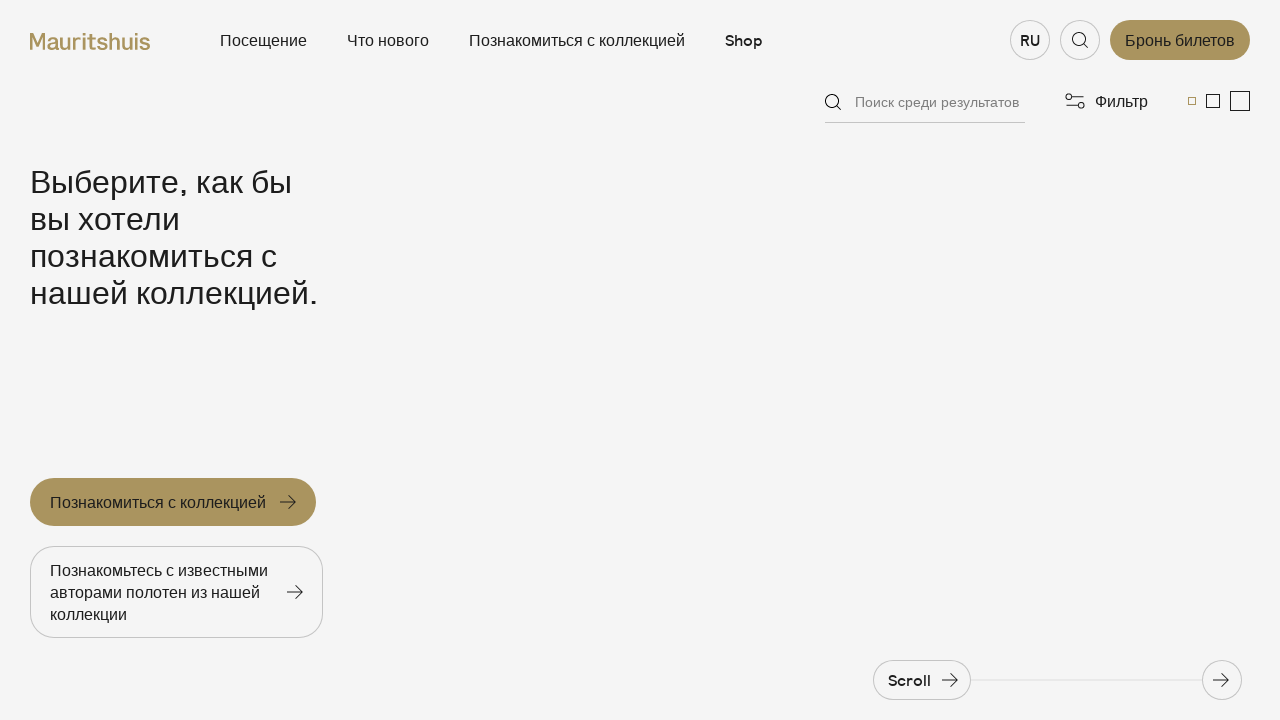

--- FILE ---
content_type: text/javascript
request_url: https://www.mauritshuis.nl/assets/js/main-es.js?v=AwxEBwh2Qpvb3WzcTCwkWfzP5oW1Xflm3CQytsfpA8A
body_size: 36919
content:
/*! For license information please see main-es.js.LICENSE.txt */
(()=>{var e,t,r,n,o={9669:(e,t,r)=>{e.exports=r(1609)},5448:(e,t,r)=>{"use strict";var n=r(4867),o=r(6026),i=r(4372),s=r(5327),a=r(4097),c=r(4109),u=r(7985),l=r(5061);e.exports=function xhrAdapter(e){return new Promise((function dispatchXhrRequest(t,r){var d=e.data,p=e.headers,f=e.responseType;n.isFormData(d)&&delete p["Content-Type"];var h=new XMLHttpRequest;if(e.auth){var _=e.auth.username||"",m=e.auth.password?unescape(encodeURIComponent(e.auth.password)):"";p.Authorization="Basic "+btoa(_+":"+m)}var b=a(e.baseURL,e.url);function onloadend(){if(h){var n="getAllResponseHeaders"in h?c(h.getAllResponseHeaders()):null,i={data:f&&"text"!==f&&"json"!==f?h.response:h.responseText,status:h.status,statusText:h.statusText,headers:n,config:e,request:h};o(t,r,i),h=null}}if(h.open(e.method.toUpperCase(),s(b,e.params,e.paramsSerializer),!0),h.timeout=e.timeout,"onloadend"in h?h.onloadend=onloadend:h.onreadystatechange=function handleLoad(){h&&4===h.readyState&&(0!==h.status||h.responseURL&&0===h.responseURL.indexOf("file:"))&&setTimeout(onloadend)},h.onabort=function handleAbort(){h&&(r(l("Request aborted",e,"ECONNABORTED",h)),h=null)},h.onerror=function handleError(){r(l("Network Error",e,null,h)),h=null},h.ontimeout=function handleTimeout(){var t="timeout of "+e.timeout+"ms exceeded";e.timeoutErrorMessage&&(t=e.timeoutErrorMessage),r(l(t,e,e.transitional&&e.transitional.clarifyTimeoutError?"ETIMEDOUT":"ECONNABORTED",h)),h=null},n.isStandardBrowserEnv()){var g=(e.withCredentials||u(b))&&e.xsrfCookieName?i.read(e.xsrfCookieName):void 0;g&&(p[e.xsrfHeaderName]=g)}"setRequestHeader"in h&&n.forEach(p,(function setRequestHeader(e,t){void 0===d&&"content-type"===t.toLowerCase()?delete p[t]:h.setRequestHeader(t,e)})),n.isUndefined(e.withCredentials)||(h.withCredentials=!!e.withCredentials),f&&"json"!==f&&(h.responseType=e.responseType),"function"==typeof e.onDownloadProgress&&h.addEventListener("progress",e.onDownloadProgress),"function"==typeof e.onUploadProgress&&h.upload&&h.upload.addEventListener("progress",e.onUploadProgress),e.cancelToken&&e.cancelToken.promise.then((function onCanceled(e){h&&(h.abort(),r(e),h=null)})),d||(d=null),h.send(d)}))}},1609:(e,t,r)=>{"use strict";var n=r(4867),o=r(1849),i=r(321),s=r(7185);function createInstance(e){var t=new i(e),r=o(i.prototype.request,t);return n.extend(r,i.prototype,t),n.extend(r,t),r}var a=createInstance(r(5655));a.Axios=i,a.create=function create(e){return createInstance(s(a.defaults,e))},a.Cancel=r(5263),a.CancelToken=r(4972),a.isCancel=r(6502),a.all=function all(e){return Promise.all(e)},a.spread=r(8713),a.isAxiosError=r(6268),e.exports=a,e.exports.default=a},5263:e=>{"use strict";function Cancel(e){this.message=e}Cancel.prototype.toString=function toString(){return"Cancel"+(this.message?": "+this.message:"")},Cancel.prototype.__CANCEL__=!0,e.exports=Cancel},4972:(e,t,r)=>{"use strict";var n=r(5263);function CancelToken(e){if("function"!=typeof e)throw new TypeError("executor must be a function.");var t;this.promise=new Promise((function promiseExecutor(e){t=e}));var r=this;e((function cancel(e){r.reason||(r.reason=new n(e),t(r.reason))}))}CancelToken.prototype.throwIfRequested=function throwIfRequested(){if(this.reason)throw this.reason},CancelToken.source=function source(){var e;return{token:new CancelToken((function executor(t){e=t})),cancel:e}},e.exports=CancelToken},6502:e=>{"use strict";e.exports=function isCancel(e){return!(!e||!e.__CANCEL__)}},321:(e,t,r)=>{"use strict";var n=r(4867),o=r(5327),i=r(782),s=r(3572),a=r(7185),c=r(4875),u=c.validators;function Axios(e){this.defaults=e,this.interceptors={request:new i,response:new i}}Axios.prototype.request=function request(e){"string"==typeof e?(e=arguments[1]||{}).url=arguments[0]:e=e||{},(e=a(this.defaults,e)).method?e.method=e.method.toLowerCase():this.defaults.method?e.method=this.defaults.method.toLowerCase():e.method="get";var t=e.transitional;void 0!==t&&c.assertOptions(t,{silentJSONParsing:u.transitional(u.boolean,"1.0.0"),forcedJSONParsing:u.transitional(u.boolean,"1.0.0"),clarifyTimeoutError:u.transitional(u.boolean,"1.0.0")},!1);var r=[],n=!0;this.interceptors.request.forEach((function unshiftRequestInterceptors(t){"function"==typeof t.runWhen&&!1===t.runWhen(e)||(n=n&&t.synchronous,r.unshift(t.fulfilled,t.rejected))}));var o,i=[];if(this.interceptors.response.forEach((function pushResponseInterceptors(e){i.push(e.fulfilled,e.rejected)})),!n){var l=[s,void 0];for(Array.prototype.unshift.apply(l,r),l=l.concat(i),o=Promise.resolve(e);l.length;)o=o.then(l.shift(),l.shift());return o}for(var d=e;r.length;){var p=r.shift(),f=r.shift();try{d=p(d)}catch(h){f(h);break}}try{o=s(d)}catch(h){return Promise.reject(h)}for(;i.length;)o=o.then(i.shift(),i.shift());return o},Axios.prototype.getUri=function getUri(e){return e=a(this.defaults,e),o(e.url,e.params,e.paramsSerializer).replace(/^\?/,"")},n.forEach(["delete","get","head","options"],(function forEachMethodNoData(e){Axios.prototype[e]=function(t,r){return this.request(a(r||{},{method:e,url:t,data:(r||{}).data}))}})),n.forEach(["post","put","patch"],(function forEachMethodWithData(e){Axios.prototype[e]=function(t,r,n){return this.request(a(n||{},{method:e,url:t,data:r}))}})),e.exports=Axios},782:(e,t,r)=>{"use strict";var n=r(4867);function InterceptorManager(){this.handlers=[]}InterceptorManager.prototype.use=function use(e,t,r){return this.handlers.push({fulfilled:e,rejected:t,synchronous:!!r&&r.synchronous,runWhen:r?r.runWhen:null}),this.handlers.length-1},InterceptorManager.prototype.eject=function eject(e){this.handlers[e]&&(this.handlers[e]=null)},InterceptorManager.prototype.forEach=function forEach(e){n.forEach(this.handlers,(function forEachHandler(t){null!==t&&e(t)}))},e.exports=InterceptorManager},4097:(e,t,r)=>{"use strict";var n=r(1793),o=r(7303);e.exports=function buildFullPath(e,t){return e&&!n(t)?o(e,t):t}},5061:(e,t,r)=>{"use strict";var n=r(481);e.exports=function createError(e,t,r,o,i){var s=new Error(e);return n(s,t,r,o,i)}},3572:(e,t,r)=>{"use strict";var n=r(4867),o=r(8527),i=r(6502),s=r(5655);function throwIfCancellationRequested(e){e.cancelToken&&e.cancelToken.throwIfRequested()}e.exports=function dispatchRequest(e){return throwIfCancellationRequested(e),e.headers=e.headers||{},e.data=o.call(e,e.data,e.headers,e.transformRequest),e.headers=n.merge(e.headers.common||{},e.headers[e.method]||{},e.headers),n.forEach(["delete","get","head","post","put","patch","common"],(function cleanHeaderConfig(t){delete e.headers[t]})),(e.adapter||s.adapter)(e).then((function onAdapterResolution(t){return throwIfCancellationRequested(e),t.data=o.call(e,t.data,t.headers,e.transformResponse),t}),(function onAdapterRejection(t){return i(t)||(throwIfCancellationRequested(e),t&&t.response&&(t.response.data=o.call(e,t.response.data,t.response.headers,e.transformResponse))),Promise.reject(t)}))}},481:e=>{"use strict";e.exports=function enhanceError(e,t,r,n,o){return e.config=t,r&&(e.code=r),e.request=n,e.response=o,e.isAxiosError=!0,e.toJSON=function toJSON(){return{message:this.message,name:this.name,description:this.description,number:this.number,fileName:this.fileName,lineNumber:this.lineNumber,columnNumber:this.columnNumber,stack:this.stack,config:this.config,code:this.code}},e}},7185:(e,t,r)=>{"use strict";var n=r(4867);e.exports=function mergeConfig(e,t){t=t||{};var r={},o=["url","method","data"],i=["headers","auth","proxy","params"],s=["baseURL","transformRequest","transformResponse","paramsSerializer","timeout","timeoutMessage","withCredentials","adapter","responseType","xsrfCookieName","xsrfHeaderName","onUploadProgress","onDownloadProgress","decompress","maxContentLength","maxBodyLength","maxRedirects","transport","httpAgent","httpsAgent","cancelToken","socketPath","responseEncoding"],a=["validateStatus"];function getMergedValue(e,t){return n.isPlainObject(e)&&n.isPlainObject(t)?n.merge(e,t):n.isPlainObject(t)?n.merge({},t):n.isArray(t)?t.slice():t}function mergeDeepProperties(o){n.isUndefined(t[o])?n.isUndefined(e[o])||(r[o]=getMergedValue(void 0,e[o])):r[o]=getMergedValue(e[o],t[o])}n.forEach(o,(function valueFromConfig2(e){n.isUndefined(t[e])||(r[e]=getMergedValue(void 0,t[e]))})),n.forEach(i,mergeDeepProperties),n.forEach(s,(function defaultToConfig2(o){n.isUndefined(t[o])?n.isUndefined(e[o])||(r[o]=getMergedValue(void 0,e[o])):r[o]=getMergedValue(void 0,t[o])})),n.forEach(a,(function merge(n){n in t?r[n]=getMergedValue(e[n],t[n]):n in e&&(r[n]=getMergedValue(void 0,e[n]))}));var c=o.concat(i).concat(s).concat(a),u=Object.keys(e).concat(Object.keys(t)).filter((function filterAxiosKeys(e){return-1===c.indexOf(e)}));return n.forEach(u,mergeDeepProperties),r}},6026:(e,t,r)=>{"use strict";var n=r(5061);e.exports=function settle(e,t,r){var o=r.config.validateStatus;r.status&&o&&!o(r.status)?t(n("Request failed with status code "+r.status,r.config,null,r.request,r)):e(r)}},8527:(e,t,r)=>{"use strict";var n=r(4867),o=r(5655);e.exports=function transformData(e,t,r){var i=this||o;return n.forEach(r,(function transform(r){e=r.call(i,e,t)})),e}},5655:(e,t,r)=>{"use strict";var n=r(4867),o=r(6016),i=r(481),s={"Content-Type":"application/x-www-form-urlencoded"};function setContentTypeIfUnset(e,t){!n.isUndefined(e)&&n.isUndefined(e["Content-Type"])&&(e["Content-Type"]=t)}var a={transitional:{silentJSONParsing:!0,forcedJSONParsing:!0,clarifyTimeoutError:!1},adapter:function getDefaultAdapter(){var e;return("undefined"!=typeof XMLHttpRequest||"undefined"!=typeof process&&"[object process]"===Object.prototype.toString.call(process))&&(e=r(5448)),e}(),transformRequest:[function transformRequest(e,t){return o(t,"Accept"),o(t,"Content-Type"),n.isFormData(e)||n.isArrayBuffer(e)||n.isBuffer(e)||n.isStream(e)||n.isFile(e)||n.isBlob(e)?e:n.isArrayBufferView(e)?e.buffer:n.isURLSearchParams(e)?(setContentTypeIfUnset(t,"application/x-www-form-urlencoded;charset=utf-8"),e.toString()):n.isObject(e)||t&&"application/json"===t["Content-Type"]?(setContentTypeIfUnset(t,"application/json"),function stringifySafely(e,t,r){if(n.isString(e))try{return(t||JSON.parse)(e),n.trim(e)}catch(o){if("SyntaxError"!==o.name)throw o}return(r||JSON.stringify)(e)}(e)):e}],transformResponse:[function transformResponse(e){var t=this.transitional,r=t&&t.silentJSONParsing,o=t&&t.forcedJSONParsing,s=!r&&"json"===this.responseType;if(s||o&&n.isString(e)&&e.length)try{return JSON.parse(e)}catch(a){if(s){if("SyntaxError"===a.name)throw i(a,this,"E_JSON_PARSE");throw a}}return e}],timeout:0,xsrfCookieName:"XSRF-TOKEN",xsrfHeaderName:"X-XSRF-TOKEN",maxContentLength:-1,maxBodyLength:-1,validateStatus:function validateStatus(e){return e>=200&&e<300},headers:{common:{Accept:"application/json, text/plain, */*"}}};n.forEach(["delete","get","head"],(function forEachMethodNoData(e){a.headers[e]={}})),n.forEach(["post","put","patch"],(function forEachMethodWithData(e){a.headers[e]=n.merge(s)})),e.exports=a},1849:e=>{"use strict";e.exports=function bind(e,t){return function wrap(){for(var r=new Array(arguments.length),n=0;n<r.length;n++)r[n]=arguments[n];return e.apply(t,r)}}},5327:(e,t,r)=>{"use strict";var n=r(4867);function encode(e){return encodeURIComponent(e).replace(/%3A/gi,":").replace(/%24/g,"$").replace(/%2C/gi,",").replace(/%20/g,"+").replace(/%5B/gi,"[").replace(/%5D/gi,"]")}e.exports=function buildURL(e,t,r){if(!t)return e;var o;if(r)o=r(t);else if(n.isURLSearchParams(t))o=t.toString();else{var i=[];n.forEach(t,(function serialize(e,t){null!=e&&(n.isArray(e)?t+="[]":e=[e],n.forEach(e,(function parseValue(e){n.isDate(e)?e=e.toISOString():n.isObject(e)&&(e=JSON.stringify(e)),i.push(encode(t)+"="+encode(e))})))})),o=i.join("&")}if(o){var s=e.indexOf("#");-1!==s&&(e=e.slice(0,s)),e+=(-1===e.indexOf("?")?"?":"&")+o}return e}},7303:e=>{"use strict";e.exports=function combineURLs(e,t){return t?e.replace(/\/+$/,"")+"/"+t.replace(/^\/+/,""):e}},4372:(e,t,r)=>{"use strict";var n=r(4867);e.exports=n.isStandardBrowserEnv()?function standardBrowserEnv(){return{write:function write(e,t,r,o,i,s){var a=[];a.push(e+"="+encodeURIComponent(t)),n.isNumber(r)&&a.push("expires="+new Date(r).toGMTString()),n.isString(o)&&a.push("path="+o),n.isString(i)&&a.push("domain="+i),!0===s&&a.push("secure"),document.cookie=a.join("; ")},read:function read(e){var t=document.cookie.match(new RegExp("(^|;\\s*)("+e+")=([^;]*)"));return t?decodeURIComponent(t[3]):null},remove:function remove(e){this.write(e,"",Date.now()-864e5)}}}():{write:function write(){},read:function read(){return null},remove:function remove(){}}},1793:e=>{"use strict";e.exports=function isAbsoluteURL(e){return/^([a-z][a-z\d\+\-\.]*:)?\/\//i.test(e)}},6268:e=>{"use strict";e.exports=function isAxiosError(e){return"object"==typeof e&&!0===e.isAxiosError}},7985:(e,t,r)=>{"use strict";var n=r(4867);e.exports=n.isStandardBrowserEnv()?function standardBrowserEnv(){var e,t=/(msie|trident)/i.test(navigator.userAgent),r=document.createElement("a");function resolveURL(e){var n=e;return t&&(r.setAttribute("href",n),n=r.href),r.setAttribute("href",n),{href:r.href,protocol:r.protocol?r.protocol.replace(/:$/,""):"",host:r.host,search:r.search?r.search.replace(/^\?/,""):"",hash:r.hash?r.hash.replace(/^#/,""):"",hostname:r.hostname,port:r.port,pathname:"/"===r.pathname.charAt(0)?r.pathname:"/"+r.pathname}}return e=resolveURL(window.location.href),function isURLSameOrigin(t){var r=n.isString(t)?resolveURL(t):t;return r.protocol===e.protocol&&r.host===e.host}}():function isURLSameOrigin(){return!0}},6016:(e,t,r)=>{"use strict";var n=r(4867);e.exports=function normalizeHeaderName(e,t){n.forEach(e,(function processHeader(r,n){n!==t&&n.toUpperCase()===t.toUpperCase()&&(e[t]=r,delete e[n])}))}},4109:(e,t,r)=>{"use strict";var n=r(4867),o=["age","authorization","content-length","content-type","etag","expires","from","host","if-modified-since","if-unmodified-since","last-modified","location","max-forwards","proxy-authorization","referer","retry-after","user-agent"];e.exports=function parseHeaders(e){var t,r,i,s={};return e?(n.forEach(e.split("\n"),(function parser(e){if(i=e.indexOf(":"),t=n.trim(e.substr(0,i)).toLowerCase(),r=n.trim(e.substr(i+1)),t){if(s[t]&&o.indexOf(t)>=0)return;s[t]="set-cookie"===t?(s[t]?s[t]:[]).concat([r]):s[t]?s[t]+", "+r:r}})),s):s}},8713:e=>{"use strict";e.exports=function spread(e){return function wrap(t){return e.apply(null,t)}}},4875:(e,t,r)=>{"use strict";var n=r(696),o={};["object","boolean","number","function","string","symbol"].forEach((function(e,t){o[e]=function validator(r){return typeof r===e||"a"+(t<1?"n ":" ")+e}}));var i={},s=n.version.split(".");function isOlderVersion(e,t){for(var r=t?t.split("."):s,n=e.split("."),o=0;o<3;o++){if(r[o]>n[o])return!0;if(r[o]<n[o])return!1}return!1}o.transitional=function transitional(e,t,r){var o=t&&isOlderVersion(t);return function(s,a,c){if(!1===e)throw new Error(function formatMessage(e,t){return"[Axios v"+n.version+"] Transitional option '"+e+"'"+t+(r?". "+r:"")}(a," has been removed in "+t));return o&&!i[a]&&(i[a]=!0),!e||e(s,a,c)}},e.exports={isOlderVersion,assertOptions:function assertOptions(e,t,r){if("object"!=typeof e)throw new TypeError("options must be an object");for(var n=Object.keys(e),o=n.length;o-- >0;){var i=n[o],s=t[i];if(s){var a=e[i],c=void 0===a||s(a,i,e);if(!0!==c)throw new TypeError("option "+i+" must be "+c)}else if(!0!==r)throw Error("Unknown option "+i)}},validators:o}},4867:(e,t,r)=>{"use strict";var n=r(1849),o=Object.prototype.toString;function isArray(e){return"[object Array]"===o.call(e)}function isUndefined(e){return void 0===e}function isObject(e){return null!==e&&"object"==typeof e}function isPlainObject(e){if("[object Object]"!==o.call(e))return!1;var t=Object.getPrototypeOf(e);return null===t||t===Object.prototype}function isFunction(e){return"[object Function]"===o.call(e)}function forEach(e,t){if(null!=e)if("object"!=typeof e&&(e=[e]),isArray(e))for(var r=0,n=e.length;r<n;r++)t.call(null,e[r],r,e);else for(var o in e)Object.prototype.hasOwnProperty.call(e,o)&&t.call(null,e[o],o,e)}e.exports={isArray,isArrayBuffer:function isArrayBuffer(e){return"[object ArrayBuffer]"===o.call(e)},isBuffer:function isBuffer(e){return null!==e&&!isUndefined(e)&&null!==e.constructor&&!isUndefined(e.constructor)&&"function"==typeof e.constructor.isBuffer&&e.constructor.isBuffer(e)},isFormData:function isFormData(e){return"undefined"!=typeof FormData&&e instanceof FormData},isArrayBufferView:function isArrayBufferView(e){return"undefined"!=typeof ArrayBuffer&&ArrayBuffer.isView?ArrayBuffer.isView(e):e&&e.buffer&&e.buffer instanceof ArrayBuffer},isString:function isString(e){return"string"==typeof e},isNumber:function isNumber(e){return"number"==typeof e},isObject,isPlainObject,isUndefined,isDate:function isDate(e){return"[object Date]"===o.call(e)},isFile:function isFile(e){return"[object File]"===o.call(e)},isBlob:function isBlob(e){return"[object Blob]"===o.call(e)},isFunction,isStream:function isStream(e){return isObject(e)&&isFunction(e.pipe)},isURLSearchParams:function isURLSearchParams(e){return"undefined"!=typeof URLSearchParams&&e instanceof URLSearchParams},isStandardBrowserEnv:function isStandardBrowserEnv(){return("undefined"==typeof navigator||"ReactNative"!==navigator.product&&"NativeScript"!==navigator.product&&"NS"!==navigator.product)&&("undefined"!=typeof window&&"undefined"!=typeof document)},forEach,merge:function merge(){var e={};function assignValue(t,r){isPlainObject(e[r])&&isPlainObject(t)?e[r]=merge(e[r],t):isPlainObject(t)?e[r]=merge({},t):isArray(t)?e[r]=t.slice():e[r]=t}for(var t=0,r=arguments.length;t<r;t++)forEach(arguments[t],assignValue);return e},extend:function extend(e,t,r){return forEach(t,(function assignValue(t,o){e[o]=r&&"function"==typeof t?n(t,r):t})),e},trim:function trim(e){return e.trim?e.trim():e.replace(/^\s+|\s+$/g,"")},stripBOM:function stripBOM(e){return 65279===e.charCodeAt(0)&&(e=e.slice(1)),e}}},696:e=>{"use strict";e.exports=JSON.parse('{"name":"axios","version":"0.21.4","description":"Promise based HTTP client for the browser and node.js","main":"index.js","scripts":{"test":"grunt test","start":"node ./sandbox/server.js","build":"NODE_ENV=production grunt build","preversion":"npm test","version":"npm run build && grunt version && git add -A dist && git add CHANGELOG.md bower.json package.json","postversion":"git push && git push --tags","examples":"node ./examples/server.js","coveralls":"cat coverage/lcov.info | ./node_modules/coveralls/bin/coveralls.js","fix":"eslint --fix lib/**/*.js"},"repository":{"type":"git","url":"https://github.com/axios/axios.git"},"keywords":["xhr","http","ajax","promise","node"],"author":"Matt Zabriskie","license":"MIT","bugs":{"url":"https://github.com/axios/axios/issues"},"homepage":"https://axios-http.com","devDependencies":{"coveralls":"^3.0.0","es6-promise":"^4.2.4","grunt":"^1.3.0","grunt-banner":"^0.6.0","grunt-cli":"^1.2.0","grunt-contrib-clean":"^1.1.0","grunt-contrib-watch":"^1.0.0","grunt-eslint":"^23.0.0","grunt-karma":"^4.0.0","grunt-mocha-test":"^0.13.3","grunt-ts":"^6.0.0-beta.19","grunt-webpack":"^4.0.2","istanbul-instrumenter-loader":"^1.0.0","jasmine-core":"^2.4.1","karma":"^6.3.2","karma-chrome-launcher":"^3.1.0","karma-firefox-launcher":"^2.1.0","karma-jasmine":"^1.1.1","karma-jasmine-ajax":"^0.1.13","karma-safari-launcher":"^1.0.0","karma-sauce-launcher":"^4.3.6","karma-sinon":"^1.0.5","karma-sourcemap-loader":"^0.3.8","karma-webpack":"^4.0.2","load-grunt-tasks":"^3.5.2","minimist":"^1.2.0","mocha":"^8.2.1","sinon":"^4.5.0","terser-webpack-plugin":"^4.2.3","typescript":"^4.0.5","url-search-params":"^0.10.0","webpack":"^4.44.2","webpack-dev-server":"^3.11.0"},"browser":{"./lib/adapters/http.js":"./lib/adapters/xhr.js"},"jsdelivr":"dist/axios.min.js","unpkg":"dist/axios.min.js","typings":"./index.d.ts","dependencies":{"follow-redirects":"^1.14.0"},"bundlesize":[{"path":"./dist/axios.min.js","threshold":"5kB"}],"_resolved":"https://registry.npmjs.org/axios/-/axios-0.21.4.tgz","_integrity":"sha512-ut5vewkiu8jjGBdqpM44XxjuCjq9LAKeHVmoVfHVzy8eHgxxq8SbAVQNovDA8mVi05kP0Ea/n/UzcSHcTJQfNg==","_from":"axios@0.21.4"}')},9518:(e,t,r)=>{"use strict";r.r(t),r.d(t,{default:()=>l});var n=r(2734),o=r(9554),i=r(2585),s=r(9669),a=r.n(s);const c="autocomplete__element--is-active",u=a().CancelToken.source();const highlight=(e,t)=>e.replace(new RegExp(`${t}(?!([^<]+)?<)`,"gi"),"<em>$&</em>"),l=class Autocomplete{constructor(e){this.element=e,this.list=this.element.querySelector("[js-hook-autocomplete-list]"),this.type=this.element.getAttribute("js-hook-autocomplete"),this.inputWrapper=this.element.closest("[js-hook-autocomplete-wrapper]"),this.inputWrapper&&(this.input=this.inputWrapper.querySelector(`[js-hook-${this.type}]`),this.list&&this.input&&(this.apiUrl=this.input.getAttribute("data-api"),this.listID=this.input.getAttribute("data-list"),this.listData=this.listID?this.getListData():null,this.bindEvents()))}bindEvents(){this.input.addEventListener("keydown",(e=>this.tryToSubmit(e))),o.Z.$on("autocomplete::reset",(()=>this.reset())),i.Z.set([{element:this.input,event:"keyup",namespace:`autocomplete-key-up-${this.type}`,fn:e=>this.keyUp(e),delay:200}])}setFocus(){o.Z.$trigger("autocomplete::focusin")}removeFocus(){o.Z.$trigger("autocomplete::focusout")}tryToSubmit(e){13===e.which&&this.element.classList.contains(c)&&this.closeList()}reset(){this.closeList(),this.input.value=""}keyUp(e){switch(window.event?e.keyCode:e.which){case 27:this.closeList();break;case 13:break;default:if(this.input.value.length<3)return void this.closeList();this.getList(e)}}closeList(){this.removeFocus(),this.element.classList.remove(c)}showList(){this.element.classList.add(c)}getListData(){const e=document.getElementById(this.listID);return e?JSON.parse(e.innerHTML):void 0}getList(e){const t=e.target.value;this.request&&(u.cancel(),u.token=void 0),this.request=n.Z.get(`${this.apiUrl}?query=${t}`,null,null,{cancelToken:u.token,headers:{"Accept-Language":window.EnvironmentSettings.locale}}).then((e=>{this.request=void 0,this.createList(e.data,t)})).catch((e=>{this.request=void 0,a().isCancel(e)}))}updateList(e,t){e&&""!==t?(this.list.innerHTML=e,this.list.scrollTop=0,this.showList(),this.setFocus(),this.bindElementListeners()):this.closeList()}createList(e,t){const r=!!e&&e.map((e=>`<li class="autocomplete__list-item"><button data-value="${e}"><span>${highlight(e,t)}</span></button></li>`)).join("");this.updateList(r)}updateField(e){this.input.value=e.getAttribute("data-value")}bindElementListeners(){[...this.list.querySelectorAll("button")].map((e=>{e.addEventListener("click",(e=>{this.updateField(e.currentTarget),this.closeList(),o.Z.$trigger("autocomplete::selected",{type:this.type,name:this.input.name,value:this.input.value})}))}))}}},2856:(e,t,r)=>{"use strict";r.d(t,{b:()=>l,Z:()=>d});var n=r(288);let o=0;const checkScrollDistance=(e,t,r,i,s,a,c)=>{void 0===s&&(s=0),void 0===a&&(a=0);const u=t instanceof Window?window.scrollY||window.pageYOffset:t.scrollTop,l=u>o,d=o-u>a,p=c||e;0===u?(n.d1.classList.contains(r)&&n.d1.classList.remove(r),p.classList.contains(i)&&p.classList.remove(i)):l&&s<u?p.classList.contains(i)||p.classList.add(i):d?p.classList.contains(i)&&p.classList.remove(i):n.d1.classList.contains(r)||n.d1.classList.add(r),o=u<=0?0:u};var i=r(2585),s=r(8748);function _defineProperty(e,t,r){return(t=function _toPropertyKey(e){var t=function _toPrimitive(e,t){if("object"!=typeof e||!e)return e;var r=e[Symbol.toPrimitive];if(void 0!==r){var n=r.call(e,t||"default");if("object"!=typeof n)return n;throw new TypeError("@@toPrimitive must return a primitive value.")}return("string"===t?String:Number)(e)}(e,"string");return"symbol"==typeof t?t:t+""}(t))in e?Object.defineProperty(e,t,{value:r,enumerable:!0,configurable:!0,writable:!0}):e[t]=r,e}let a=0;const c="header--is-hidden",u="header--has-scrolled",l="page--is-collection";const d=class Header{constructor(e){_defineProperty(this,"element",void 0),_defineProperty(this,"_initialized",void 0),this.element=e,this._initialized=!1,a=n.J9,this.bindEvents()}bindEvents(){const e=!s.Z.isTabletLandscapeAndBigger&&n.dy.classList.contains(l)?n.d1:window;i.Z.set([{element:e,event:"scroll",namespace:"HeaderScroll",fn:()=>{n.dy.classList.contains("is--modal-open")||checkScrollDistance(this.element,e,u,c,a,5,n.d1)}}]),this._initialized||checkScrollDistance(this.element,e,u,c,a,5)}}},2834:(e,t,r)=>{"use strict";r.d(t,{Rd:()=>l});var n=r(9554),o=r(2010);const i=function(){const e={srcset:!1,currentSrc:!1,sizes:!1,picture:!1},t=new Image;return"srcset"in t&&(e.srcset=!0),"currentSrc"in t&&(e.currentSrc=!0),"sizes"in t&&(e.sizes=!0),"HTMLPictureElement"in window&&(e.picture=!0),e}(),s=".c-image",a=".image__default",c="data-src",u="data-srcset",l="image--is-loaded",d=function checkResponsiveImageRequirements(){return i.srcset||i.picture}();function getImageNodes(e){return Array.from(document.querySelectorAll(e))}new class LazyImage{constructor(){this.images=getImageNodes(s),this._bindEvents(),this._setObserverables()}_bindEvents(){n.Z.$on("lazyimage::load",((e,t)=>this._loadImage(t))),n.Z.$on("lazyimage::update",(()=>this._updateImages()))}_setObserverables(){o.Z.addElements(this.images,"lazyimage::load")}async _loadImage(e){const t=e.querySelector(a);if(!t)return;const r=t.getAttribute(c),n=t.getAttribute(u);r||!t.src?(t.src="",t.onload=()=>this._renderImage(e),t.src=r,d&&n&&(t.srcset=n)):this._renderImage(e)}_renderImage(e){const t=e.querySelector(a);e.classList.add(l),t.removeAttribute(c),t.removeAttribute(u),i.currentSrc||(t.currentSrc=t.src),n.Z.$trigger("image::object-fit",{data:t})}_updateImages(){this.images=getImageNodes(s),this._setObserverables()}}},5043:(e,t,r)=>{"use strict";var n=r(9554);const o="js-hook-loading-indicator";class loading_indicator_LoadingIndicator{constructor(){loading_indicator_LoadingIndicator.loaderActive=!1,this.bindEvents()}bindEvents(){n.Z.$on("loader::show",((e,t)=>this.showLoader(t))),n.Z.$on("loader::hide",(()=>this.hideLoader()))}static buildTemplateFragment(e,t,r){const n=e?" loading-indicator--dark-theme":"",i=r?` ${r}`:"",s=t?"":" loading-indicator--fixed";return document.createRange().createContextualFragment(`\n      <div class="c-loading-indicator${n}${i}${s}" ${o}>\n        <div class="loading-indicator__spinner"></div>\n      </div>\n    `)}showLoader(e){if(this.loaderActive)return;const{darkTheme:t,target:r,classes:n}=e||{},o=loading_indicator_LoadingIndicator.buildTemplateFragment(t,r,n);if(r){(r instanceof Element?r:document.querySelector(r)).appendChild(o)}else document.body.appendChild(o);this.loaderActive=!0}hideLoader(){if(!this.loaderActive)return;const e=document.querySelector(`[${o}]`);e&&e.remove(),this.loaderActive=!1}}!function _defineProperty(e,t,r){return(t=function _toPropertyKey(e){var t=function _toPrimitive(e,t){if("object"!=typeof e||!e)return e;var r=e[Symbol.toPrimitive];if(void 0!==r){var n=r.call(e,t||"default");if("object"!=typeof n)return n;throw new TypeError("@@toPrimitive must return a primitive value.")}return("string"===t?String:Number)(e)}(e,"string");return"symbol"==typeof t?t:t+""}(t))in e?Object.defineProperty(e,t,{value:r,enumerable:!0,configurable:!0,writable:!0}):e[t]=r,e}(loading_indicator_LoadingIndicator,"loaderActive",!1);new loading_indicator_LoadingIndicator},2734:(e,t,r)=>{"use strict";r.d(t,{Z:()=>a});var n=r(7031),o=r(9276),i=r.n(o);function ownKeys(e,t){var r=Object.keys(e);if(Object.getOwnPropertySymbols){var n=Object.getOwnPropertySymbols(e);t&&(n=n.filter((function(t){return Object.getOwnPropertyDescriptor(e,t).enumerable}))),r.push.apply(r,n)}return r}function _objectSpread(e){for(var t=1;t<arguments.length;t++){var r=null!=arguments[t]?arguments[t]:{};t%2?ownKeys(Object(r),!0).forEach((function(t){_defineProperty(e,t,r[t])})):Object.getOwnPropertyDescriptors?Object.defineProperties(e,Object.getOwnPropertyDescriptors(r)):ownKeys(Object(r)).forEach((function(t){Object.defineProperty(e,t,Object.getOwnPropertyDescriptor(r,t))}))}return e}function _defineProperty(e,t,r){return(t=function _toPropertyKey(e){var t=function _toPrimitive(e,t){if("object"!=typeof e||!e)return e;var r=e[Symbol.toPrimitive];if(void 0!==r){var n=r.call(e,t||"default");if("object"!=typeof n)return n;throw new TypeError("@@toPrimitive must return a primitive value.")}return("string"===t?String:Number)(e)}(e,"string");return"symbol"==typeof t?t:t+""}(t))in e?Object.defineProperty(e,t,{value:r,enumerable:!0,configurable:!0,writable:!0}):e[t]=r,e}const s=window.EnvironmentSettings.endpoint;function getEndpoint(e,t,r){return"//"===e.substr(0,2)||"http"===e.substr(0,4)||"?"===e.substr(0,1)?e:!0===t||"local"===t&&n.Z.isLocal?s+e+`--${r}.json`:s+e}function getMethod(e,t){return!0===t||"local"===t&&n.Z.isLocal?"GET":e}const a=new class API{constructor(){_defineProperty(this,"antiForgeryToken",void 0)}setAntiForgeryToken(e,t){this.antiForgeryToken={name:e,value:t}}get(e,t={},r,n={}){let o={url:getEndpoint(e,r,"GET"),params:t,method:getMethod("GET",r)};return o=_objectSpread(_objectSpread({},o),n),i().request(o)}post(e,t={},r,n={}){let o={url:getEndpoint(e,r,"POST"),data:t,method:getMethod("POST",r)};return this.antiForgeryToken&&this.antiForgeryToken.name&&(o.headers={},o.headers[this.antiForgeryToken.name]=this.antiForgeryToken.value),o=_objectSpread(_objectSpread({},o),n),i().request(o)}put(e,t={},r,n={}){let o={url:getEndpoint(e,r,"PUT"),data:t,method:getMethod("PUT",r)};return o=_objectSpread(_objectSpread({},o),n),i().request(o)}delete(e,t={},r,n={}){let o={url:getEndpoint(e,r,"DELETE"),data:t,method:getMethod("DELETE",r)};return o=_objectSpread(_objectSpread({},o),n),i().request(o)}}},8739:(e,t,r)=>{"use strict";function _defineProperty(e,t,r){return(t=function _toPropertyKey(e){var t=function _toPrimitive(e,t){if("object"!=typeof e||!e)return e;var r=e[Symbol.toPrimitive];if(void 0!==r){var n=r.call(e,t||"default");if("object"!=typeof n)return n;throw new TypeError("@@toPrimitive must return a primitive value.")}return("string"===t?String:Number)(e)}(e,"string");return"symbol"==typeof t?t:t+""}(t))in e?Object.defineProperty(e,t,{value:r,enumerable:!0,configurable:!0,writable:!0}):e[t]=r,e}r.d(t,{Z:()=>s});const n="is-touch",o=`${n}--with-mouse`,i=document.documentElement;const s=new class DetectTouch{get isTouchDevice(){return this.touch}constructor(){_defineProperty(this,"touch",void 0),_defineProperty(this,"hasMouse",void 0),_defineProperty(this,"mouseEvent",void 0),this.hasMouse=!1,this.mouseEvent=()=>this.handleMouseEvent(),this.touch="ontouchstart"in i||navigator.maxTouchPoints>0||navigator.msMaxTouchPoints>0,i.addEventListener("touchstart",(()=>{i.removeEventListener("mousemove",this.mouseEvent)})),i.addEventListener("mousemove",this.mouseEvent),this.touch&&i.classList.add(n)}handleMouseEvent(){!this.hasMouse&&i.classList.contains(n)&&(i.classList.add(o),this.hasMouse=!0)}}},288:(e,t,r)=>{"use strict";r.d(t,{d1:()=>o,J9:()=>s,dy:()=>n});const n=document.documentElement,o=document.body,i=document.querySelector(".c-header"),s=(null==i?void 0:i.offsetHeight)||80},7031:(e,t,r)=>{"use strict";r.d(t,{Z:()=>s});const n="local",o=n,i=window.EnvironmentSettings.environment;const s=new class Environment{get get(){return i||o}get isLocal(){return this.get===n}get isTest(){return"test"===this.get}get isAcceptance(){return"acceptance"===this.get}get isProduction(){return"production"===this.get}}},9554:(e,t,r)=>{"use strict";r.d(t,{Z:()=>c});const n=window,o=document.querySelector("html"),i={},s={};const a=new class Events{get logging(){return this._logging}set logging(e){this._logging=e}constructor(){this._logging=!1,readAndBindEventsFromDOM()}$on(e,t){this.logging,function eventIsBoundToEventEl(e,t){return s[e]&&s[e].callbackString===t.toString()}(e,t)&&n.removeEventListener(e,s[e].callbackWrapper,!1),s[e]={callbackString:t.toString(),callbackWrapper:e=>{t(e,extractPropFromObject(e.detail,"data"),extractPropFromObject(e.detail,"currentTarget"))}},n.addEventListener(e,s[e].callbackWrapper),i[e]||(i[e]={}),i[e].eventIsBound=!0}$trigger(e,t,r){this.logging,i[e]&&i[e].interval&&clearInterval(i[e].interval);const o=new CustomEvent(e,{detail:r?{currentTarget:r,data:t}:t});void 0===i[e]&&(i[e]={eventIsBound:!1}),!1===i[e].eventIsBound?i[e].interval=setInterval((()=>this.$trigger(e,t,r)),1e3):n.dispatchEvent(o)}};function readAndBindEventsFromDOM(){if(!o)return;_domFind(o,(e=>e.attributes&&[].slice.call(e.attributes).some((e=>"on:"===e.nodeName.substr(0,3))))).map((e=>{if(!e._isInitialised){[].slice.call(e.attributes).filter((e=>"on:"===e.name.slice(0,3))).map((e=>function bindEvent(e,t,r){const o=t.split(/on:|\./),s=o[1],c=o.splice(1),[u,l]=function parseEventString(e){const t=e.split(new RegExp(/\(|\)/g));return[t[0],t[1]]}(r),delegateFilter=t=>t===e;n.addEventListener(s,function _delegate(e,t){return function(r){let n=r.target;for(e(n)&&t.apply(this,arguments);n=n.parentNode;)if(e(n))return r.delegateTarget=n,void t.apply(this,arguments)}}(delegateFilter,(t=>{!function runModifiers(e,t){e.map((e=>{"prevent"!==e&&"preventDefault"!==e||t.preventDefault(),"stop"!==e&&"stopPropagation"!==e||t.stopPropagation()}))}(c,t),a.$trigger(u,l,e)}))),i[u]||(i[u]={});i[u].eventIsBound=!0}(e.ownerElement,e.name,e.value))),e._isInitialised=!0}}))}function _domFind(e,t,r=[]){return e.children?(t(e)&&r.push(e),e.children&&e.children.length&&[].slice.call(e.children).map((e=>{_domFind(e,t,r)})),r):r}function extractPropFromObject(e,t){return e&&e[t]?e[t]:null}a.$on("events::dom-reinit",(()=>readAndBindEventsFromDOM()));const c=a},2010:(e,t,r)=>{"use strict";r.d(t,{Z:()=>c});r(1041);var n=r(9554);const o=window,i=function buildThresholdList(){const e=[];for(let t=1;t<=1e3;t++){const r=t/1e3;e.push(r)}return e.push(0),e}(),s="is--out-view",a={rootMargin:"0px 0px",threshold:i};function triggerEvents(e,t){e.forEach((e=>{n.Z.$trigger(e,{data:t})}))}function getTriggers(e){return e?e.split(","):[]}function getNodes(){return Array.from(document.querySelectorAll("[js-hook-inview]"))}const c=new class InView{constructor(){this.nodes=getNodes(),this.observer=null,this.setObserver(),this.bindEvents()}bindEvents(){n.Z.$on("in-view::update",((e,t)=>{const r=t&&t.elements?t.elements:void 0,n=t&&t.hook?t.hook:void 0;this.addElements(r,n)}))}setObserver(){this.observer=new IntersectionObserver(this.onObserve.bind(this),a),this.bindObservedNodes()}bindObservedNodes(){this.nodes.forEach((e=>{if(e.__inviewTriggerHook||(e.__inviewTriggerHook=e.getAttribute("data-inview-trigger")),e.__inviewPersistent||(e.__inviewPersistent="true"===e.getAttribute("data-inview-persistent")),!e.__inviewThreshold){const t=e.getAttribute("data-inview-threshold");e.__inviewThreshold=t&&parseFloat(t)||!1}!e.__inviewInitialized&&this.observer&&this.observer.observe(e),e.__inviewInitialized||(e.__inviewInitialized=!0)}))}onObserve(e){e.forEach((e=>this.whenElementInViewport(e,this.observer)))}whenElementInViewport(e,t){const r=e.target.__inviewTriggerHook,n=e.target;n.inviewProperties=function calculateInviewProperties(e){let t,r;o instanceof Window?(t=o.pageYOffset||document.documentElement.scrollTop,r=o.pageXOffset||document.documentElement.scrollLeft):(t=o.scrollTop||document.documentElement.scrollTop,r=o.scrollLeft||document.documentElement.scrollLeft);const{top:n,bottom:i,left:s,right:a}=function getElementOffset(e){let t=e.target;const r=window.getComputedStyle(t),n={};n.top=r.marginTop&&parseInt(r.marginTop,10)/2||0,n.right=r.marginRight&&parseInt(r.marginRight,10)/2||0,n.bottom=r.marginBottom&&parseInt(r.marginBottom,10)/2||0,n.left=r.marginLeft&&parseInt(r.marginLeft,10)/2||0;let o=0+n.top+n.bottom,i=0+n.left+n.right;do{o+=t.offsetTop||0,i+=t.offsetLeft||0,t=t.offsetParent}while(t);return{top:o,left:i,right:i+e.boundingClientRect.width,bottom:o+e.boundingClientRect.height}}(e),c={top:n,bottom:i,left:s,right:a},u=e.rootBounds?e.rootBounds.height:0,l=e.rootBounds?e.rootBounds.width:0,d=function getInViewDirections(e){const{width:t,height:r}=e.entry.boundingClientRect,n=e.entry.boundingClientRect.top,o=e.entry.boundingClientRect.bottom,i=e.entry.boundingClientRect.left,s=e.entry.boundingClientRect.right,a={},c=function elementIsVisible(e,t){return e>0||t>0}(t,r);a.top=n+r<0&&c,a.bottom=n<=e.rootHeight&&c,a.right=i<=e.rootWidth&&c,a.left=i<=0&&c;const u={horizontal:e.entry.isIntersecting&&(a.left||a.right),vertical:e.entry.isIntersecting&&(a.top||a.bottom)};return{position:{top:n,right:s,bottom:o,left:i},scrolledPastViewport:a,isInViewport:u,height:r,width:t,windowHeight:window.innerHeight,windowWidth:window.innerWidth}}({entry:e,position:c,rootHeight:u,rootWidth:l,scrollTop:t,scrollLeft:r});return d}(e),n.inviewProperties.scrolledPastViewport.bottom&&(n.inviewProperties.scrolledPastViewport.left||n.inviewProperties.scrolledPastViewport.right)&&(!n.__inviewThreshold||n.__inviewThreshold&&n.__inviewThreshold<=e.intersectionRatio)?(n.classList.remove(s),triggerEvents(getTriggers(r),n),n.__inviewPersistent||t.unobserve(e.target)):(n.classList.add(s),n.__inviewPersistent&&(n.inviewProperties.scrolledPastViewport.left||n.inviewProperties.scrolledPastViewport.right)&&triggerEvents(getTriggers(r),n))}addElements(e=getNodes(),t=!1){e.forEach((e=>{e.__inviewInitialized||(t&&(e.__inviewTriggerHook=t),this.nodes.push(e),this.bindObservedNodes())}))}}},269:(e,t,r)=>{"use strict";r.d(t,{Z:()=>n});void 0===Function.prototype.name&&void 0!==Object.defineProperty&&Object.defineProperty(Function.prototype,"name",{get(){const e=/function\s([^(]{1,})\(/.exec(this.toString());return e&&e.length>1?e[1].trim():""},set(){}});const n=new class ModuleInit{async(e,t,r){return new Promise((n=>{if(!this.findElements(e).length)return n([]);t().then((t=>{const o=this.findElements(e).map((e=>this.loadConstructor(e,t.default,r)));n(o)}))}))}sync(e,t,r){this.findElements(e).forEach((e=>this.loadConstructor(e,t,r)))}loadConstructor(e,t,r){if(e._initializedModules=e._initializedModules||[],-1===e._initializedModules.indexOf(t.name)){if(e._initializedModules.push(t.name),r){const n=[null,e];return Array.prototype.push.apply(n,r),new(t.bind.apply(t,n))}return"object"==typeof t?t:new t(e)}}findElements(e){return[...document.querySelectorAll(e)]}}},8833:()=>{var e;"function"!=typeof(e=window.Element.prototype).matches&&(e.matches=e.msMatchesSelector||e.mozMatchesSelector||e.webkitMatchesSelector||function matches(e){for(var t=this,r=(t.document||t.ownerDocument).querySelectorAll(e),n=0;r[n]&&r[n]!==t;)++n;return Boolean(r[n])})},3623:()=>{[Element.prototype,CharacterData.prototype,DocumentType.prototype].forEach((function(e){e.hasOwnProperty("remove")||Object.defineProperty(e,"remove",{configurable:!0,enumerable:!0,writable:!0,value:function remove(){null!==this.parentNode&&this.parentNode.removeChild(this)}})}))},6385:()=>{!function(){if("function"==typeof window.CustomEvent)return!1;function CustomEvent(e,t){const r=t||{bubbles:!1,cancelable:!1,detail:void 0},n=document.createEvent("CustomEvent");return n.initCustomEvent(e,r.bubbles,r.cancelable,r.detail),n}CustomEvent.prototype=window.Event.prototype,window.CustomEvent=CustomEvent}()},2585:(e,t,r)=>{"use strict";r.d(t,{Z:()=>i});var n=r(1449),o=r.n(n);function generateNamespace(e,t){return`${e}.${t}`}const i=new class RafThrottle{constructor(){this.namespaces={},this.timeoutList={},this.runningList={}}set(e){this._addEvents(e)}remove(e){e&&this._removeEvents(e)}_addEvents(e){e.forEach((e=>{const t={element:e.element,event:e.event,namespace:generateNamespace(e.event,e.namespace),callback:t=>this._trigger(e,t),eventOptions:{passive:!0},delay:e.delay};this.timeoutList[t.namespace]=null,this.runningList[t.namespace]=!1,this._addThrottledEvent(t)}))}_removeEvents(e){e.forEach((e=>{const t={element:e.element,event:e.event,namespace:generateNamespace(e.event,e.namespace)};this._removeThrottledEvent(t)}))}_trigger(e,t){const r=generateNamespace(e.event,e.namespace);e.delay?(this.timeoutList[r]&&(this.runningList[r]=!1,clearTimeout(this.timeoutList[r])),this.timeoutList[r]=setTimeout((()=>this.createRafInstance(e,t,r)),e.delay)):this.createRafInstance(e,t,r)}createRafInstance(e,t,r){this.runningList[r]||(o()((()=>{e.fn(t),this.runningList[r]=!1})),this.runningList[r]=!0)}_addThrottledEvent(e){const{element:t,event:r,namespace:n,callback:o}=e;let{eventOptions:i}=e;this.namespaces[n]=o,i=i||!1,t.addEventListener(r,o,i)}_removeThrottledEvent(e){const{element:t,event:r,namespace:n}=e;this.namespaces[n]&&(t.removeEventListener(r,this.namespaces[n]),delete this.namespaces[n])}}},8748:(e,t,r)=>{"use strict";r.d(t,{Z:()=>s});var n=r(288),o=r(2585);function _defineProperty(e,t,r){return(t=function _toPropertyKey(e){var t=function _toPrimitive(e,t){if("object"!=typeof e||!e)return e;var r=e[Symbol.toPrimitive];if(void 0!==r){var n=r.call(e,t||"default");if("object"!=typeof n)return n;throw new TypeError("@@toPrimitive must return a primitive value.")}return("string"===t?String:Number)(e)}(e,"string");return"symbol"==typeof t?t:t+""}(t))in e?Object.defineProperty(e,t,{value:r,enumerable:!0,configurable:!0,writable:!0}):e[t]=r,e}const i=[{reference:"isMobile",breakpoint:320},{reference:"isMobilePlus",breakpoint:480},{reference:"isTabletPortrait",breakpoint:768},{reference:"isTabletLandscape",breakpoint:1024},{reference:"isLaptop",breakpoint:1240},{reference:"isDesktop",breakpoint:1600},{reference:"isWidescreen",breakpoint:1920}];const installMediaQueryWatcher=(e,t)=>{const r=window.matchMedia(e);r.addListener((e=>t(e.matches,e.media))),t(r.matches,r.media)},s=new class ScreenDimensions{get screenHeight(){return this.height}get screenWidth(){return this.width}constructor(){_defineProperty(this,"isMobile",void 0),_defineProperty(this,"isMobileAndBigger",void 0),_defineProperty(this,"isMobilePlus",void 0),_defineProperty(this,"isMobilePlusAndBigger",void 0),_defineProperty(this,"isTabletPortrait",void 0),_defineProperty(this,"isTabletPortraitAndBigger",void 0),_defineProperty(this,"isTabletLandscape",void 0),_defineProperty(this,"isTabletLandscapeAndBigger",void 0),_defineProperty(this,"isLaptop",void 0),_defineProperty(this,"isLaptopAndBigger",void 0),_defineProperty(this,"isDesktop",void 0),_defineProperty(this,"isDesktopAndBigger",void 0),_defineProperty(this,"isWidescreen",void 0),_defineProperty(this,"height",void 0),_defineProperty(this,"width",void 0),o.Z.set([{element:window,event:"resize",namespace:"ScreenDimensionsWidthChange",fn:()=>this.updateWidth()}]),i.forEach(((e,t)=>{const r=e.breakpoint;installMediaQueryWatcher(`(min-width: ${r}px)`,(t=>{this[`${e.reference}AndBigger`]=t,document.documentElement.style.setProperty("--scrollbar-width",window.innerWidth-n.d1.clientWidth+"px")})),t?i[t+1]?installMediaQueryWatcher(`(min-width: ${r}px) and (max-width: ${i[t+1].breakpoint-1}px)`,(t=>{this[e.reference]=t})):installMediaQueryWatcher(`(min-width: ${r}px)`,(t=>{this[e.reference]=t})):installMediaQueryWatcher(`(max-width: ${r}px)`,(t=>{this[e.reference]=t}))})),this.updateWidth()}updateWidth(){this.width=window.innerWidth,this.height=window.innerHeight}}},4020:e=>{"use strict";var t="%[a-f0-9]{2}",r=new RegExp("("+t+")|([^%]+?)","gi"),n=new RegExp("("+t+")+","gi");function decodeComponents(e,t){try{return[decodeURIComponent(e.join(""))]}catch(o){}if(1===e.length)return e;t=t||1;var r=e.slice(0,t),n=e.slice(t);return Array.prototype.concat.call([],decodeComponents(r),decodeComponents(n))}function decode(e){try{return decodeURIComponent(e)}catch(o){for(var t=e.match(r)||[],n=1;n<t.length;n++)t=(e=decodeComponents(t,n).join("")).match(r)||[];return e}}e.exports=function(e){if("string"!=typeof e)throw new TypeError("Expected `encodedURI` to be of type `string`, got `"+typeof e+"`");try{return e=e.replace(/\+/g," "),decodeURIComponent(e)}catch(t){return function customDecodeURIComponent(e){for(var r={"%FE%FF":"��","%FF%FE":"��"},o=n.exec(e);o;){try{r[o[0]]=decodeURIComponent(o[0])}catch(t){var i=decode(o[0]);i!==o[0]&&(r[o[0]]=i)}o=n.exec(e)}r["%C2"]="�";for(var s=Object.keys(r),a=0;a<s.length;a++){var c=s[a];e=e.replace(new RegExp(c,"g"),r[c])}return e}(e)}}},2806:e=>{"use strict";e.exports=function(e,t){for(var r={},n=Object.keys(e),o=Array.isArray(t),i=0;i<n.length;i++){var s=n[i],a=e[s];(o?-1!==t.indexOf(s):t(s,a,e))&&(r[s]=a)}return r}},7563:(e,t,r)=>{"use strict";const n=r(610),o=r(4020),i=r(500),s=r(2806);function validateArrayFormatSeparator(e){if("string"!=typeof e||1!==e.length)throw new TypeError("arrayFormatSeparator must be single character string")}function encode(e,t){return t.encode?t.strict?n(e):encodeURIComponent(e):e}function decode(e,t){return t.decode?o(e):e}function keysSorter(e){return Array.isArray(e)?e.sort():"object"==typeof e?keysSorter(Object.keys(e)).sort(((e,t)=>Number(e)-Number(t))).map((t=>e[t])):e}function removeHash(e){const t=e.indexOf("#");return-1!==t&&(e=e.slice(0,t)),e}function extract(e){const t=(e=removeHash(e)).indexOf("?");return-1===t?"":e.slice(t+1)}function parseValue(e,t){return t.parseNumbers&&!Number.isNaN(Number(e))&&"string"==typeof e&&""!==e.trim()?e=Number(e):!t.parseBooleans||null===e||"true"!==e.toLowerCase()&&"false"!==e.toLowerCase()||(e="true"===e.toLowerCase()),e}function parse(e,t){validateArrayFormatSeparator((t=Object.assign({decode:!0,sort:!0,arrayFormat:"none",arrayFormatSeparator:",",parseNumbers:!1,parseBooleans:!1},t)).arrayFormatSeparator);const r=function parserForArrayFormat(e){let t;switch(e.arrayFormat){case"index":return(e,r,n)=>{t=/\[(\d*)\]$/.exec(e),e=e.replace(/\[\d*\]$/,""),t?(void 0===n[e]&&(n[e]={}),n[e][t[1]]=r):n[e]=r};case"bracket":return(e,r,n)=>{t=/(\[\])$/.exec(e),e=e.replace(/\[\]$/,""),t?void 0!==n[e]?n[e]=[].concat(n[e],r):n[e]=[r]:n[e]=r};case"comma":case"separator":return(t,r,n)=>{const o="string"==typeof r&&r.includes(e.arrayFormatSeparator),i="string"==typeof r&&!o&&decode(r,e).includes(e.arrayFormatSeparator);r=i?decode(r,e):r;const s=o||i?r.split(e.arrayFormatSeparator).map((t=>decode(t,e))):null===r?r:decode(r,e);n[t]=s};case"bracket-separator":return(t,r,n)=>{const o=/(\[\])$/.test(t);if(t=t.replace(/\[\]$/,""),!o)return void(n[t]=r?decode(r,e):r);const i=null===r?[]:r.split(e.arrayFormatSeparator).map((t=>decode(t,e)));void 0!==n[t]?n[t]=[].concat(n[t],i):n[t]=i};default:return(e,t,r)=>{void 0!==r[e]?r[e]=[].concat(r[e],t):r[e]=t}}}(t),n=Object.create(null);if("string"!=typeof e)return n;if(!(e=e.trim().replace(/^[?#&]/,"")))return n;for(const o of e.split("&")){if(""===o)continue;let[e,s]=i(t.decode?o.replace(/\+/g," "):o,"=");s=void 0===s?null:["comma","separator","bracket-separator"].includes(t.arrayFormat)?s:decode(s,t),r(decode(e,t),s,n)}for(const o of Object.keys(n)){const e=n[o];if("object"==typeof e&&null!==e)for(const r of Object.keys(e))e[r]=parseValue(e[r],t);else n[o]=parseValue(e,t)}return!1===t.sort?n:(!0===t.sort?Object.keys(n).sort():Object.keys(n).sort(t.sort)).reduce(((e,t)=>{const r=n[t];return Boolean(r)&&"object"==typeof r&&!Array.isArray(r)?e[t]=keysSorter(r):e[t]=r,e}),Object.create(null))}t.extract=extract,t.parse=parse,t.stringify=(e,t)=>{if(!e)return"";validateArrayFormatSeparator((t=Object.assign({encode:!0,strict:!0,arrayFormat:"none",arrayFormatSeparator:","},t)).arrayFormatSeparator);const shouldFilter=r=>t.skipNull&&null==e[r]||t.skipEmptyString&&""===e[r],r=function encoderForArrayFormat(e){switch(e.arrayFormat){case"index":return t=>(r,n)=>{const o=r.length;return void 0===n||e.skipNull&&null===n||e.skipEmptyString&&""===n?r:null===n?[...r,[encode(t,e),"[",o,"]"].join("")]:[...r,[encode(t,e),"[",encode(o,e),"]=",encode(n,e)].join("")]};case"bracket":return t=>(r,n)=>void 0===n||e.skipNull&&null===n||e.skipEmptyString&&""===n?r:null===n?[...r,[encode(t,e),"[]"].join("")]:[...r,[encode(t,e),"[]=",encode(n,e)].join("")];case"comma":case"separator":case"bracket-separator":{const t="bracket-separator"===e.arrayFormat?"[]=":"=";return r=>(n,o)=>void 0===o||e.skipNull&&null===o||e.skipEmptyString&&""===o?n:(o=null===o?"":o,0===n.length?[[encode(r,e),t,encode(o,e)].join("")]:[[n,encode(o,e)].join(e.arrayFormatSeparator)])}default:return t=>(r,n)=>void 0===n||e.skipNull&&null===n||e.skipEmptyString&&""===n?r:null===n?[...r,encode(t,e)]:[...r,[encode(t,e),"=",encode(n,e)].join("")]}}(t),n={};for(const i of Object.keys(e))shouldFilter(i)||(n[i]=e[i]);const o=Object.keys(n);return!1!==t.sort&&o.sort(t.sort),o.map((n=>{const o=e[n];return void 0===o?"":null===o?encode(n,t):Array.isArray(o)?0===o.length&&"bracket-separator"===t.arrayFormat?encode(n,t)+"[]":o.reduce(r(n),[]).join("&"):encode(n,t)+"="+encode(o,t)})).filter((e=>e.length>0)).join("&")},t.parseUrl=(e,t)=>{t=Object.assign({decode:!0},t);const[r,n]=i(e,"#");return Object.assign({url:r.split("?")[0]||"",query:parse(extract(e),t)},t&&t.parseFragmentIdentifier&&n?{fragmentIdentifier:decode(n,t)}:{})},t.stringifyUrl=(e,r)=>{r=Object.assign({encode:!0,strict:!0},r);const n=removeHash(e.url).split("?")[0]||"",o=t.extract(e.url),i=t.parse(o,{sort:!1}),s=Object.assign(i,e.query);let a=t.stringify(s,r);a&&(a=`?${a}`);let c=function getHash(e){let t="";const r=e.indexOf("#");return-1!==r&&(t=e.slice(r)),t}(e.url);return e.fragmentIdentifier&&(c=`#${encode(e.fragmentIdentifier,r)}`),`${n}${a}${c}`},t.pick=(e,r,n)=>{n=Object.assign({parseFragmentIdentifier:!0},n);const{url:o,query:i,fragmentIdentifier:a}=t.parseUrl(e,n);return t.stringifyUrl({url:o,query:s(i,r),fragmentIdentifier:a},n)},t.exclude=(e,r,n)=>{const o=Array.isArray(r)?e=>!r.includes(e):(e,t)=>!r(e,t);return t.pick(e,o,n)}},500:e=>{"use strict";e.exports=(e,t)=>{if("string"!=typeof e||"string"!=typeof t)throw new TypeError("Expected the arguments to be of type `string`");if(""===t)return[e];const r=e.indexOf(t);return-1===r?[e]:[e.slice(0,r),e.slice(r+t.length)]}},610:e=>{"use strict";e.exports=e=>encodeURIComponent(e).replace(/[!'()*]/g,(e=>`%${e.charCodeAt(0).toString(16).toUpperCase()}`))},9276:(e,t,r)=>{e.exports=r(2438)},5406:(e,t,r)=>{"use strict";var n=r(3946),o=r(5793),i=r(7051),s=r(8935),a=r(865),c=r(7125),u="undefined"!=typeof window&&window.btoa&&window.btoa.bind(window)||r(6717);e.exports=function xhrAdapter(e){return new Promise((function dispatchXhrRequest(t,l){var d=e.data,p=e.headers;n.isFormData(d)&&delete p["Content-Type"];var f=new XMLHttpRequest,h="onreadystatechange",_=!1;if("undefined"==typeof window||!window.XDomainRequest||"withCredentials"in f||a(e.url)||(f=new window.XDomainRequest,h="onload",_=!0,f.onprogress=function handleProgress(){},f.ontimeout=function handleTimeout(){}),e.auth){var m=e.auth.username||"",b=e.auth.password||"";p.Authorization="Basic "+u(m+":"+b)}if(f.open(e.method.toUpperCase(),i(e.url,e.params,e.paramsSerializer),!0),f.timeout=e.timeout,f[h]=function handleLoad(){if(f&&(4===f.readyState||_)&&(0!==f.status||f.responseURL&&0===f.responseURL.indexOf("file:"))){var r="getAllResponseHeaders"in f?s(f.getAllResponseHeaders()):null,n={data:e.responseType&&"text"!==e.responseType?f.response:f.responseText,status:1223===f.status?204:f.status,statusText:1223===f.status?"No Content":f.statusText,headers:r,config:e,request:f};o(t,l,n),f=null}},f.onerror=function handleError(){l(c("Network Error",e,null,f)),f=null},f.ontimeout=function handleTimeout(){l(c("timeout of "+e.timeout+"ms exceeded",e,"ECONNABORTED",f)),f=null},n.isStandardBrowserEnv()){var g=r(3625),v=(e.withCredentials||a(e.url))&&e.xsrfCookieName?g.read(e.xsrfCookieName):void 0;v&&(p[e.xsrfHeaderName]=v)}if("setRequestHeader"in f&&n.forEach(p,(function setRequestHeader(e,t){void 0===d&&"content-type"===t.toLowerCase()?delete p[t]:f.setRequestHeader(t,e)})),e.withCredentials&&(f.withCredentials=!0),e.responseType)try{f.responseType=e.responseType}catch(y){if("json"!==e.responseType)throw y}"function"==typeof e.onDownloadProgress&&f.addEventListener("progress",e.onDownloadProgress),"function"==typeof e.onUploadProgress&&f.upload&&f.upload.addEventListener("progress",e.onUploadProgress),e.cancelToken&&e.cancelToken.promise.then((function onCanceled(e){f&&(f.abort(),l(e),f=null)})),void 0===d&&(d=null),f.send(d)}))}},2438:(e,t,r)=>{"use strict";var n=r(3946),o=r(6066),i=r(4052),s=r(6909);function createInstance(e){var t=new i(e),r=o(i.prototype.request,t);return n.extend(r,i.prototype,t),n.extend(r,t),r}var a=createInstance(s);a.Axios=i,a.create=function create(e){return createInstance(n.merge(s,e))},a.Cancel=r(7842),a.CancelToken=r(6472),a.isCancel=r(1442),a.all=function all(e){return Promise.all(e)},a.spread=r(4360),e.exports=a,e.exports.default=a},7842:e=>{"use strict";function Cancel(e){this.message=e}Cancel.prototype.toString=function toString(){return"Cancel"+(this.message?": "+this.message:"")},Cancel.prototype.__CANCEL__=!0,e.exports=Cancel},6472:(e,t,r)=>{"use strict";var n=r(7842);function CancelToken(e){if("function"!=typeof e)throw new TypeError("executor must be a function.");var t;this.promise=new Promise((function promiseExecutor(e){t=e}));var r=this;e((function cancel(e){r.reason||(r.reason=new n(e),t(r.reason))}))}CancelToken.prototype.throwIfRequested=function throwIfRequested(){if(this.reason)throw this.reason},CancelToken.source=function source(){var e;return{token:new CancelToken((function executor(t){e=t})),cancel:e}},e.exports=CancelToken},1442:e=>{"use strict";e.exports=function isCancel(e){return!(!e||!e.__CANCEL__)}},4052:(e,t,r)=>{"use strict";var n=r(6909),o=r(3946),i=r(8367),s=r(2944);function Axios(e){this.defaults=e,this.interceptors={request:new i,response:new i}}Axios.prototype.request=function request(e){"string"==typeof e&&(e=o.merge({url:arguments[0]},arguments[1])),(e=o.merge(n,this.defaults,{method:"get"},e)).method=e.method.toLowerCase();var t=[s,void 0],r=Promise.resolve(e);for(this.interceptors.request.forEach((function unshiftRequestInterceptors(e){t.unshift(e.fulfilled,e.rejected)})),this.interceptors.response.forEach((function pushResponseInterceptors(e){t.push(e.fulfilled,e.rejected)}));t.length;)r=r.then(t.shift(),t.shift());return r},o.forEach(["delete","get","head","options"],(function forEachMethodNoData(e){Axios.prototype[e]=function(t,r){return this.request(o.merge(r||{},{method:e,url:t}))}})),o.forEach(["post","put","patch"],(function forEachMethodWithData(e){Axios.prototype[e]=function(t,r,n){return this.request(o.merge(n||{},{method:e,url:t,data:r}))}})),e.exports=Axios},8367:(e,t,r)=>{"use strict";var n=r(3946);function InterceptorManager(){this.handlers=[]}InterceptorManager.prototype.use=function use(e,t){return this.handlers.push({fulfilled:e,rejected:t}),this.handlers.length-1},InterceptorManager.prototype.eject=function eject(e){this.handlers[e]&&(this.handlers[e]=null)},InterceptorManager.prototype.forEach=function forEach(e){n.forEach(this.handlers,(function forEachHandler(t){null!==t&&e(t)}))},e.exports=InterceptorManager},7125:(e,t,r)=>{"use strict";var n=r(4860);e.exports=function createError(e,t,r,o,i){var s=new Error(e);return n(s,t,r,o,i)}},2944:(e,t,r)=>{"use strict";var n=r(3946),o=r(9824),i=r(1442),s=r(6909),a=r(2627),c=r(8909);function throwIfCancellationRequested(e){e.cancelToken&&e.cancelToken.throwIfRequested()}e.exports=function dispatchRequest(e){return throwIfCancellationRequested(e),e.baseURL&&!a(e.url)&&(e.url=c(e.baseURL,e.url)),e.headers=e.headers||{},e.data=o(e.data,e.headers,e.transformRequest),e.headers=n.merge(e.headers.common||{},e.headers[e.method]||{},e.headers||{}),n.forEach(["delete","get","head","post","put","patch","common"],(function cleanHeaderConfig(t){delete e.headers[t]})),(e.adapter||s.adapter)(e).then((function onAdapterResolution(t){return throwIfCancellationRequested(e),t.data=o(t.data,t.headers,e.transformResponse),t}),(function onAdapterRejection(t){return i(t)||(throwIfCancellationRequested(e),t&&t.response&&(t.response.data=o(t.response.data,t.response.headers,e.transformResponse))),Promise.reject(t)}))}},4860:e=>{"use strict";e.exports=function enhanceError(e,t,r,n,o){return e.config=t,r&&(e.code=r),e.request=n,e.response=o,e}},5793:(e,t,r)=>{"use strict";var n=r(7125);e.exports=function settle(e,t,r){var o=r.config.validateStatus;r.status&&o&&!o(r.status)?t(n("Request failed with status code "+r.status,r.config,null,r.request,r)):e(r)}},9824:(e,t,r)=>{"use strict";var n=r(3946);e.exports=function transformData(e,t,r){return n.forEach(r,(function transform(r){e=r(e,t)})),e}},6909:(e,t,r)=>{"use strict";var n=r(3946),o=r(8516),i={"Content-Type":"application/x-www-form-urlencoded"};function setContentTypeIfUnset(e,t){!n.isUndefined(e)&&n.isUndefined(e["Content-Type"])&&(e["Content-Type"]=t)}var s={adapter:function getDefaultAdapter(){var e;return("undefined"!=typeof XMLHttpRequest||"undefined"!=typeof process)&&(e=r(5406)),e}(),transformRequest:[function transformRequest(e,t){return o(t,"Content-Type"),n.isFormData(e)||n.isArrayBuffer(e)||n.isBuffer(e)||n.isStream(e)||n.isFile(e)||n.isBlob(e)?e:n.isArrayBufferView(e)?e.buffer:n.isURLSearchParams(e)?(setContentTypeIfUnset(t,"application/x-www-form-urlencoded;charset=utf-8"),e.toString()):n.isObject(e)?(setContentTypeIfUnset(t,"application/json;charset=utf-8"),JSON.stringify(e)):e}],transformResponse:[function transformResponse(e){if("string"==typeof e)try{e=JSON.parse(e)}catch(t){}return e}],timeout:0,xsrfCookieName:"XSRF-TOKEN",xsrfHeaderName:"X-XSRF-TOKEN",maxContentLength:-1,validateStatus:function validateStatus(e){return e>=200&&e<300},headers:{common:{Accept:"application/json, text/plain, */*"}}};n.forEach(["delete","get","head"],(function forEachMethodNoData(e){s.headers[e]={}})),n.forEach(["post","put","patch"],(function forEachMethodWithData(e){s.headers[e]=n.merge(i)})),e.exports=s},6066:e=>{"use strict";e.exports=function bind(e,t){return function wrap(){for(var r=new Array(arguments.length),n=0;n<r.length;n++)r[n]=arguments[n];return e.apply(t,r)}}},6717:e=>{"use strict";function E(){this.message="String contains an invalid character"}E.prototype=new Error,E.prototype.code=5,E.prototype.name="InvalidCharacterError",e.exports=function btoa(e){for(var t,r,n=String(e),o="",i=0,s="ABCDEFGHIJKLMNOPQRSTUVWXYZabcdefghijklmnopqrstuvwxyz0123456789+/=";n.charAt(0|i)||(s="=",i%1);o+=s.charAt(63&t>>8-i%1*8)){if((r=n.charCodeAt(i+=3/4))>255)throw new E;t=t<<8|r}return o}},7051:(e,t,r)=>{"use strict";var n=r(3946);function encode(e){return encodeURIComponent(e).replace(/%40/gi,"@").replace(/%3A/gi,":").replace(/%24/g,"$").replace(/%2C/gi,",").replace(/%20/g,"+").replace(/%5B/gi,"[").replace(/%5D/gi,"]")}e.exports=function buildURL(e,t,r){if(!t)return e;var o;if(r)o=r(t);else if(n.isURLSearchParams(t))o=t.toString();else{var i=[];n.forEach(t,(function serialize(e,t){null!=e&&(n.isArray(e)&&(t+="[]"),n.isArray(e)||(e=[e]),n.forEach(e,(function parseValue(e){n.isDate(e)?e=e.toISOString():n.isObject(e)&&(e=JSON.stringify(e)),i.push(encode(t)+"="+encode(e))})))})),o=i.join("&")}return o&&(e+=(-1===e.indexOf("?")?"?":"&")+o),e}},8909:e=>{"use strict";e.exports=function combineURLs(e,t){return t?e.replace(/\/+$/,"")+"/"+t.replace(/^\/+/,""):e}},3625:(e,t,r)=>{"use strict";var n=r(3946);e.exports=n.isStandardBrowserEnv()?function standardBrowserEnv(){return{write:function write(e,t,r,o,i,s){var a=[];a.push(e+"="+encodeURIComponent(t)),n.isNumber(r)&&a.push("expires="+new Date(r).toGMTString()),n.isString(o)&&a.push("path="+o),n.isString(i)&&a.push("domain="+i),!0===s&&a.push("secure"),document.cookie=a.join("; ")},read:function read(e){var t=document.cookie.match(new RegExp("(^|;\\s*)("+e+")=([^;]*)"));return t?decodeURIComponent(t[3]):null},remove:function remove(e){this.write(e,"",Date.now()-864e5)}}}():{write:function write(){},read:function read(){return null},remove:function remove(){}}},2627:e=>{"use strict";e.exports=function isAbsoluteURL(e){return/^([a-z][a-z\d\+\-\.]*:)?\/\//i.test(e)}},865:(e,t,r)=>{"use strict";var n=r(3946);e.exports=n.isStandardBrowserEnv()?function standardBrowserEnv(){var e,t=/(msie|trident)/i.test(navigator.userAgent),r=document.createElement("a");function resolveURL(e){var n=e;return t&&(r.setAttribute("href",n),n=r.href),r.setAttribute("href",n),{href:r.href,protocol:r.protocol?r.protocol.replace(/:$/,""):"",host:r.host,search:r.search?r.search.replace(/^\?/,""):"",hash:r.hash?r.hash.replace(/^#/,""):"",hostname:r.hostname,port:r.port,pathname:"/"===r.pathname.charAt(0)?r.pathname:"/"+r.pathname}}return e=resolveURL(window.location.href),function isURLSameOrigin(t){var r=n.isString(t)?resolveURL(t):t;return r.protocol===e.protocol&&r.host===e.host}}():function isURLSameOrigin(){return!0}},8516:(e,t,r)=>{"use strict";var n=r(3946);e.exports=function normalizeHeaderName(e,t){n.forEach(e,(function processHeader(r,n){n!==t&&n.toUpperCase()===t.toUpperCase()&&(e[t]=r,delete e[n])}))}},8935:(e,t,r)=>{"use strict";var n=r(3946),o=["age","authorization","content-length","content-type","etag","expires","from","host","if-modified-since","if-unmodified-since","last-modified","location","max-forwards","proxy-authorization","referer","retry-after","user-agent"];e.exports=function parseHeaders(e){var t,r,i,s={};return e?(n.forEach(e.split("\n"),(function parser(e){if(i=e.indexOf(":"),t=n.trim(e.substr(0,i)).toLowerCase(),r=n.trim(e.substr(i+1)),t){if(s[t]&&o.indexOf(t)>=0)return;s[t]="set-cookie"===t?(s[t]?s[t]:[]).concat([r]):s[t]?s[t]+", "+r:r}})),s):s}},4360:e=>{"use strict";e.exports=function spread(e){return function wrap(t){return e.apply(null,t)}}},3946:(e,t,r)=>{"use strict";var n=r(6066),o=r(9006),i=Object.prototype.toString;function isArray(e){return"[object Array]"===i.call(e)}function isObject(e){return null!==e&&"object"==typeof e}function isFunction(e){return"[object Function]"===i.call(e)}function forEach(e,t){if(null!=e)if("object"!=typeof e&&(e=[e]),isArray(e))for(var r=0,n=e.length;r<n;r++)t.call(null,e[r],r,e);else for(var o in e)Object.prototype.hasOwnProperty.call(e,o)&&t.call(null,e[o],o,e)}e.exports={isArray,isArrayBuffer:function isArrayBuffer(e){return"[object ArrayBuffer]"===i.call(e)},isBuffer:o,isFormData:function isFormData(e){return"undefined"!=typeof FormData&&e instanceof FormData},isArrayBufferView:function isArrayBufferView(e){return"undefined"!=typeof ArrayBuffer&&ArrayBuffer.isView?ArrayBuffer.isView(e):e&&e.buffer&&e.buffer instanceof ArrayBuffer},isString:function isString(e){return"string"==typeof e},isNumber:function isNumber(e){return"number"==typeof e},isObject,isUndefined:function isUndefined(e){return void 0===e},isDate:function isDate(e){return"[object Date]"===i.call(e)},isFile:function isFile(e){return"[object File]"===i.call(e)},isBlob:function isBlob(e){return"[object Blob]"===i.call(e)},isFunction,isStream:function isStream(e){return isObject(e)&&isFunction(e.pipe)},isURLSearchParams:function isURLSearchParams(e){return"undefined"!=typeof URLSearchParams&&e instanceof URLSearchParams},isStandardBrowserEnv:function isStandardBrowserEnv(){return("undefined"==typeof navigator||"ReactNative"!==navigator.product)&&("undefined"!=typeof window&&"undefined"!=typeof document)},forEach,merge:function merge(){var e={};function assignValue(t,r){"object"==typeof e[r]&&"object"==typeof t?e[r]=merge(e[r],t):e[r]=t}for(var t=0,r=arguments.length;t<r;t++)forEach(arguments[t],assignValue);return e},extend:function extend(e,t,r){return forEach(t,(function assignValue(t,o){e[o]=r&&"function"==typeof t?n(t,r):t})),e},trim:function trim(e){return e.replace(/^\s*/,"").replace(/\s*$/,"")}}},9006:e=>{function isBuffer(e){return!!e.constructor&&"function"==typeof e.constructor.isBuffer&&e.constructor.isBuffer(e)}e.exports=function(e){return null!=e&&(isBuffer(e)||function isSlowBuffer(e){return"function"==typeof e.readFloatLE&&"function"==typeof e.slice&&isBuffer(e.slice(0,0))}(e)||!!e._isBuffer)}},1041:()=>{!function(e,t){"use strict";if("IntersectionObserver"in e&&"IntersectionObserverEntry"in e&&"intersectionRatio"in e.IntersectionObserverEntry.prototype)"isIntersecting"in e.IntersectionObserverEntry.prototype||Object.defineProperty(e.IntersectionObserverEntry.prototype,"isIntersecting",{get:function(){return this.intersectionRatio>0}});else{var r=[];IntersectionObserver.prototype.THROTTLE_TIMEOUT=100,IntersectionObserver.prototype.POLL_INTERVAL=null,IntersectionObserver.prototype.USE_MUTATION_OBSERVER=!0,IntersectionObserver.prototype.observe=function(e){if(!this._observationTargets.some((function(t){return t.element==e}))){if(!e||1!=e.nodeType)throw new Error("target must be an Element");this._registerInstance(),this._observationTargets.push({element:e,entry:null}),this._monitorIntersections(),this._checkForIntersections()}},IntersectionObserver.prototype.unobserve=function(e){this._observationTargets=this._observationTargets.filter((function(t){return t.element!=e})),this._observationTargets.length||(this._unmonitorIntersections(),this._unregisterInstance())},IntersectionObserver.prototype.disconnect=function(){this._observationTargets=[],this._unmonitorIntersections(),this._unregisterInstance()},IntersectionObserver.prototype.takeRecords=function(){var e=this._queuedEntries.slice();return this._queuedEntries=[],e},IntersectionObserver.prototype._initThresholds=function(e){var t=e||[0];return Array.isArray(t)||(t=[t]),t.sort().filter((function(e,t,r){if("number"!=typeof e||isNaN(e)||e<0||e>1)throw new Error("threshold must be a number between 0 and 1 inclusively");return e!==r[t-1]}))},IntersectionObserver.prototype._parseRootMargin=function(e){var t=(e||"0px").split(/\s+/).map((function(e){var t=/^(-?\d*\.?\d+)(px|%)$/.exec(e);if(!t)throw new Error("rootMargin must be specified in pixels or percent");return{value:parseFloat(t[1]),unit:t[2]}}));return t[1]=t[1]||t[0],t[2]=t[2]||t[0],t[3]=t[3]||t[1],t},IntersectionObserver.prototype._monitorIntersections=function(){this._monitoringIntersections||(this._monitoringIntersections=!0,this.POLL_INTERVAL?this._monitoringInterval=setInterval(this._checkForIntersections,this.POLL_INTERVAL):(addEvent(e,"resize",this._checkForIntersections,!0),addEvent(t,"scroll",this._checkForIntersections,!0),this.USE_MUTATION_OBSERVER&&"MutationObserver"in e&&(this._domObserver=new MutationObserver(this._checkForIntersections),this._domObserver.observe(t,{attributes:!0,childList:!0,characterData:!0,subtree:!0}))))},IntersectionObserver.prototype._unmonitorIntersections=function(){this._monitoringIntersections&&(this._monitoringIntersections=!1,clearInterval(this._monitoringInterval),this._monitoringInterval=null,removeEvent(e,"resize",this._checkForIntersections,!0),removeEvent(t,"scroll",this._checkForIntersections,!0),this._domObserver&&(this._domObserver.disconnect(),this._domObserver=null))},IntersectionObserver.prototype._checkForIntersections=function(){var t=this._rootIsInDom(),r=t?this._getRootRect():{top:0,bottom:0,left:0,right:0,width:0,height:0};this._observationTargets.forEach((function(n){var o=n.element,i=getBoundingClientRect(o),s=this._rootContainsTarget(o),a=n.entry,c=t&&s&&this._computeTargetAndRootIntersection(o,r),u=n.entry=new IntersectionObserverEntry({time:e.performance&&performance.now&&performance.now(),target:o,boundingClientRect:i,rootBounds:r,intersectionRect:c});a?t&&s?this._hasCrossedThreshold(a,u)&&this._queuedEntries.push(u):a&&a.isIntersecting&&this._queuedEntries.push(u):this._queuedEntries.push(u)}),this),this._queuedEntries.length&&this._callback(this.takeRecords(),this)},IntersectionObserver.prototype._computeTargetAndRootIntersection=function(r,n){if("none"!=e.getComputedStyle(r).display){for(var o,i,s,a,c,u,l,d,p=getBoundingClientRect(r),f=getParentNode(r),h=!1;!h;){var _=null,m=1==f.nodeType?e.getComputedStyle(f):{};if("none"==m.display)return;if(f==this.root||f==t?(h=!0,_=n):f!=t.body&&f!=t.documentElement&&"visible"!=m.overflow&&(_=getBoundingClientRect(f)),_&&(o=_,i=p,s=void 0,a=void 0,c=void 0,u=void 0,l=void 0,d=void 0,s=Math.max(o.top,i.top),a=Math.min(o.bottom,i.bottom),c=Math.max(o.left,i.left),u=Math.min(o.right,i.right),d=a-s,!(p=(l=u-c)>=0&&d>=0&&{top:s,bottom:a,left:c,right:u,width:l,height:d})))break;f=getParentNode(f)}return p}},IntersectionObserver.prototype._getRootRect=function(){var e;if(this.root)e=getBoundingClientRect(this.root);else{var r=t.documentElement,n=t.body;e={top:0,left:0,right:r.clientWidth||n.clientWidth,width:r.clientWidth||n.clientWidth,bottom:r.clientHeight||n.clientHeight,height:r.clientHeight||n.clientHeight}}return this._expandRectByRootMargin(e)},IntersectionObserver.prototype._expandRectByRootMargin=function(e){var t=this._rootMarginValues.map((function(t,r){return"px"==t.unit?t.value:t.value*(r%2?e.width:e.height)/100})),r={top:e.top-t[0],right:e.right+t[1],bottom:e.bottom+t[2],left:e.left-t[3]};return r.width=r.right-r.left,r.height=r.bottom-r.top,r},IntersectionObserver.prototype._hasCrossedThreshold=function(e,t){var r=e&&e.isIntersecting?e.intersectionRatio||0:-1,n=t.isIntersecting?t.intersectionRatio||0:-1;if(r!==n)for(var o=0;o<this.thresholds.length;o++){var i=this.thresholds[o];if(i==r||i==n||i<r!=i<n)return!0}},IntersectionObserver.prototype._rootIsInDom=function(){return!this.root||containsDeep(t,this.root)},IntersectionObserver.prototype._rootContainsTarget=function(e){return containsDeep(this.root||t,e)},IntersectionObserver.prototype._registerInstance=function(){r.indexOf(this)<0&&r.push(this)},IntersectionObserver.prototype._unregisterInstance=function(){var e=r.indexOf(this);-1!=e&&r.splice(e,1)},e.IntersectionObserver=IntersectionObserver,e.IntersectionObserverEntry=IntersectionObserverEntry}function IntersectionObserverEntry(e){this.time=e.time,this.target=e.target,this.rootBounds=e.rootBounds,this.boundingClientRect=e.boundingClientRect,this.intersectionRect=e.intersectionRect||{top:0,bottom:0,left:0,right:0,width:0,height:0},this.isIntersecting=!!e.intersectionRect;var t=this.boundingClientRect,r=t.width*t.height,n=this.intersectionRect,o=n.width*n.height;this.intersectionRatio=r?o/r:this.isIntersecting?1:0}function IntersectionObserver(e,t){var r=t||{};if("function"!=typeof e)throw new Error("callback must be a function");if(r.root&&1!=r.root.nodeType)throw new Error("root must be an Element");this._checkForIntersections=function throttle(e,t){var r=null;return function(){r||(r=setTimeout((function(){e(),r=null}),t))}}(this._checkForIntersections.bind(this),this.THROTTLE_TIMEOUT),this._callback=e,this._observationTargets=[],this._queuedEntries=[],this._rootMarginValues=this._parseRootMargin(r.rootMargin),this.thresholds=this._initThresholds(r.threshold),this.root=r.root||null,this.rootMargin=this._rootMarginValues.map((function(e){return e.value+e.unit})).join(" ")}function addEvent(e,t,r,n){"function"==typeof e.addEventListener?e.addEventListener(t,r,n||!1):"function"==typeof e.attachEvent&&e.attachEvent("on"+t,r)}function removeEvent(e,t,r,n){"function"==typeof e.removeEventListener?e.removeEventListener(t,r,n||!1):"function"==typeof e.detatchEvent&&e.detatchEvent("on"+t,r)}function getBoundingClientRect(e){var t;try{t=e.getBoundingClientRect()}catch(r){}return t?(t.width&&t.height||(t={top:t.top,right:t.right,bottom:t.bottom,left:t.left,width:t.right-t.left,height:t.bottom-t.top}),t):{top:0,bottom:0,left:0,right:0,width:0,height:0}}function containsDeep(e,t){for(var r=t;r;){if(r==e)return!0;r=getParentNode(r)}return!1}function getParentNode(e){var t=e.parentNode;return t&&11==t.nodeType&&t.host?t.host:t}}(window,document)},7384:function(e){(function(){var t,r,n,o,i,s;"undefined"!=typeof performance&&null!==performance&&performance.now?e.exports=function(){return performance.now()}:"undefined"!=typeof process&&null!==process&&process.hrtime?(e.exports=function(){return(t()-i)/1e6},r=process.hrtime,o=(t=function(){var e;return 1e9*(e=r())[0]+e[1]})(),s=1e9*process.uptime(),i=o-s):Date.now?(e.exports=function(){return Date.now()-n},n=Date.now()):(e.exports=function(){return(new Date).getTime()-n},n=(new Date).getTime())}).call(this)},1449:(e,t,r)=>{for(var n=r(7384),o="undefined"==typeof window?r.g:window,i=["moz","webkit"],s="AnimationFrame",a=o["request"+s],c=o["cancel"+s]||o["cancelRequest"+s],u=0;!a&&u<i.length;u++)a=o[i[u]+"Request"+s],c=o[i[u]+"Cancel"+s]||o[i[u]+"CancelRequest"+s];if(!a||!c){var l=0,d=0,p=[],f=1e3/60;a=function(e){if(0===p.length){var t=n(),r=Math.max(0,f-(t-l));l=r+t,setTimeout((function(){var e=p.slice(0);p.length=0;for(var t=0;t<e.length;t++)if(!e[t].cancelled)try{e[t].callback(l)}catch(r){setTimeout((function(){throw r}),0)}}),Math.round(r))}return p.push({handle:++d,callback:e,cancelled:!1}),d},c=function(e){for(var t=0;t<p.length;t++)p[t].handle===e&&(p[t].cancelled=!0)}}e.exports=function(e){return a.call(o,e)},e.exports.cancel=function(){c.apply(o,arguments)},e.exports.polyfill=function(e){e||(e=o),e.requestAnimationFrame=a,e.cancelAnimationFrame=c}},8090:function(e){(function(){var t,r,n,o,i,s;"undefined"!=typeof performance&&null!==performance&&performance.now?e.exports=function(){return performance.now()}:"undefined"!=typeof process&&null!==process&&process.hrtime?(e.exports=function(){return(t()-i)/1e6},r=process.hrtime,o=(t=function(){var e;return 1e9*(e=r())[0]+e[1]})(),s=1e9*process.uptime(),i=o-s):Date.now?(e.exports=function(){return Date.now()-n},n=Date.now()):(e.exports=function(){return(new Date).getTime()-n},n=(new Date).getTime())}).call(this)},4696:(e,t,r)=>{for(var n=r(8090),o="undefined"==typeof window?r.g:window,i=["moz","webkit"],s="AnimationFrame",a=o["request"+s],c=o["cancel"+s]||o["cancelRequest"+s],u=0;!a&&u<i.length;u++)a=o[i[u]+"Request"+s],c=o[i[u]+"Cancel"+s]||o[i[u]+"CancelRequest"+s];if(!a||!c){var l=0,d=0,p=[],f=1e3/60;a=function(e){if(0===p.length){var t=n(),r=Math.max(0,f-(t-l));l=r+t,setTimeout((function(){var e=p.slice(0);p.length=0;for(var t=0;t<e.length;t++)if(!e[t].cancelled)try{e[t].callback(l)}catch(r){setTimeout((function(){throw r}),0)}}),Math.round(r))}return p.push({handle:++d,callback:e,cancelled:!1}),d},c=function(e){for(var t=0;t<p.length;t++)p[t].handle===e&&(p[t].cancelled=!0)}}e.exports=function(e){return a.call(o,e)},e.exports.cancel=function(){c.apply(o,arguments)},e.exports.polyfill=function(e){e||(e=o),e.requestAnimationFrame=a,e.cancelAnimationFrame=c}}},i={};function __webpack_require__(e){if(i[e])return i[e].exports;var t=i[e]={exports:{}};return o[e].call(t.exports,t,t.exports,__webpack_require__),t.exports}__webpack_require__.m=o,__webpack_require__.n=e=>{var t=e&&e.__esModule?()=>e.default:()=>e;return __webpack_require__.d(t,{a:t}),t},t=Object.getPrototypeOf?e=>Object.getPrototypeOf(e):e=>e.__proto__,__webpack_require__.t=function(r,n){if(1&n&&(r=this(r)),8&n)return r;if("object"==typeof r&&r){if(4&n&&r.__esModule)return r;if(16&n&&"function"==typeof r.then)return r}var o=Object.create(null);__webpack_require__.r(o);var i={};e=e||[null,t({}),t([]),t(t)];for(var s=2&n&&r;"object"==typeof s&&!~e.indexOf(s);s=t(s))Object.getOwnPropertyNames(s).forEach((e=>i[e]=()=>r[e]));return i.default=()=>r,__webpack_require__.d(o,i),o},__webpack_require__.d=(e,t)=>{for(var r in t)__webpack_require__.o(t,r)&&!__webpack_require__.o(e,r)&&Object.defineProperty(e,r,{enumerable:!0,get:t[r]})},__webpack_require__.f={},__webpack_require__.e=e=>Promise.all(Object.keys(__webpack_require__.f).reduce(((t,r)=>(__webpack_require__.f[r](e,t),t)),[])),__webpack_require__.u=e=>"chunks-es/"+({1:"Image Carousel",145:"Month Selector",486:"Filter Search",587:"Filters Bar",1055:"Quiz",1173:"Inpage Horizontal Navigation",1185:"Toggle",1433:"Page Progress",1896:"Modal",1938:"Header Intro",2028:"Horizontal Paintings Carousel",2030:"Horizontal Videoserie Small",2207:"Modal Transcript",2511:"Horizontal Scroll",2586:"Horizontal Content Text Columns",2917:"Inpage Vertical Navigation",3377:"Filters",4288:"Search",4349:"App Download Drawer",5293:"Horizontal Videoserie Large",5776:"Home Header",5914:"Video-Platforms",5962:"Fade in words",6535:"Vimeo-Player",6709:"Second Canvas",6820:"Audio Player",6826:"Horizontal Zoom Grid",7023:"Filter Item",7051:"search results",7345:"Cllection grid",7762:"Horizontal Theme Entrance",7794:"File input",7809:"Poll",8239:"Zoek De Verschillen",8282:"Umbraco Checkbox Helper",8410:"Accordion",8588:"Rich Text",8664:"Tabs",9097:"Footer",9209:"Image Compare Slider",9220:"Social Share",9361:"Carousel",9372:"Umbraco GTM Helper",9474:"Art Detail Header",9660:"Image Collection",9679:"Tooltip Hover",9704:"Newsletter",9945:"Video"}[e]||e)+"."+{1:"2836cd670ed005a96d52",145:"67d8581d07eb7d99123c",486:"3a83d15c9c580eabb898",587:"996b399937d298683818",1055:"43587b714d7d9e88778d",1173:"00301ee4c21d78e0c998",1185:"8c41587292ae6401c28b",1329:"93c67d90e2a4bae92b52",1433:"db3a672d7d186262458f",1896:"65ba43a5547462a08c1b",1938:"12ef29edc921ed3f7f7d",2028:"3ce6d1319c2b7cb3c3dc",2030:"46ef626ca1d0573f58dc",2207:"8353bd32011aade431f5",2511:"7e759972a1f8000c1671",2586:"0d3d6e0a56875bbef5d0",2917:"872fce5f7640916f7481",3377:"151d758aaf2ef0e5f59f",4124:"a1e5e52588d57f2c5eec",4288:"9dab73a168801de8ba6e",4349:"dd566ab5b4e1a34a7b66",4559:"22f0847764ffa20722da",5293:"b278297e95991d2bc589",5776:"aa45edb7f2dbdd309b68",5914:"e4dc518e876b9f82c9a4",5962:"f7b9f6e9b1d855fd1a3e",6535:"8d766a368b919b981be2",6709:"2e8d6f48b4884143de4d",6820:"90fb03083c8ebe9eb5d3",6826:"96736772eb1297b2f286",7023:"b6e8a2a77eb91286bf5c",7051:"509f552707bdc959d712",7345:"7db4205d5dd4652926a2",7762:"d002fdb98f71924eb864",7794:"ff25ad8e5c42a39ce71f",7809:"f3fe8357aa4c6dc00ad5",8239:"8c34028d0dd60eaf7921",8282:"25cd40b681fc3724fab5",8410:"dbff64578c027ac8736b",8588:"899c8fe42aff393fc1dc",8664:"044719aa65ee9c02a569",9097:"c02fcd0b72e2c487632b",9209:"52da2ab1a335e80e5d84",9220:"578d58bd7167c7ba9d25",9361:"0d10089cccb93296a9a5",9372:"80cbaecf43879a711da7",9474:"fb581be6e6c390e9268f",9660:"34d9427d6b77b307b220",9679:"48d6956160b6c6eb2bb5",9704:"8bd92d7fc9289b3d90c1",9945:"fd0fa77adfecbb07dcd1"}[e]+".js",__webpack_require__.g=function(){if("object"==typeof globalThis)return globalThis;try{return this||new Function("return this")()}catch(e){if("object"==typeof window)return window}}(),__webpack_require__.o=(e,t)=>Object.prototype.hasOwnProperty.call(e,t),r={},n="frontend-setup:",__webpack_require__.l=(e,t,o)=>{if(r[e])r[e].push(t);else{var i,s;if(void 0!==o)for(var a=document.getElementsByTagName("script"),c=0;c<a.length;c++){var u=a[c];if(u.getAttribute("src")==e||u.getAttribute("data-webpack")==n+o){i=u;break}}i||(s=!0,(i=document.createElement("script")).charset="utf-8",i.timeout=120,__webpack_require__.nc&&i.setAttribute("nonce",__webpack_require__.nc),i.setAttribute("data-webpack",n+o),i.src=e),r[e]=[t];var onScriptComplete=(t,n)=>{i.onerror=i.onload=null,clearTimeout(l);var o=r[e];if(delete r[e],i.parentNode&&i.parentNode.removeChild(i),o&&o.forEach((e=>e(n))),t)return t(n)},l=setTimeout(onScriptComplete.bind(null,void 0,{type:"timeout",target:i}),12e4);i.onerror=onScriptComplete.bind(null,i.onerror),i.onload=onScriptComplete.bind(null,i.onload),s&&document.head.appendChild(i)}},__webpack_require__.r=e=>{"undefined"!=typeof Symbol&&Symbol.toStringTag&&Object.defineProperty(e,Symbol.toStringTag,{value:"Module"}),Object.defineProperty(e,"__esModule",{value:!0})},__webpack_require__.p="/assets/js/",(()=>{var e={8760:0};__webpack_require__.f.j=(t,r)=>{var n=__webpack_require__.o(e,t)?e[t]:void 0;if(0!==n)if(n)r.push(n[2]);else{var o=new Promise(((r,o)=>{n=e[t]=[r,o]}));r.push(n[2]=o);var i=__webpack_require__.p+__webpack_require__.u(t),s=new Error;__webpack_require__.l(i,(r=>{if(__webpack_require__.o(e,t)&&(0!==(n=e[t])&&(e[t]=void 0),n)){var o=r&&("load"===r.type?"missing":r.type),i=r&&r.target&&r.target.src;s.message="Loading chunk "+t+" failed.\n("+o+": "+i+")",s.name="ChunkLoadError",s.type=o,s.request=i,n[1](s)}}),"chunk-"+t)}};var t=self.webpackChunkfrontend_setup=self.webpackChunkfrontend_setup||[],r=t.push.bind(t);t.push=t=>{for(var n,o,[i,s,a]=t,c=0,u=[];c<i.length;c++)o=i[c],__webpack_require__.o(e,o)&&e[o]&&u.push(e[o][0]),e[o]=0;for(n in s)__webpack_require__.o(s,n)&&(__webpack_require__.m[n]=s[n]);for(a&&a(__webpack_require__),r(t);u.length;)u.shift()()}})(),(()=>{"use strict";var e;__webpack_require__(8833);"function"!=typeof(e=window.Element.prototype).closest&&(e.closest=function closest(e){for(var t=this;t&&1===t.nodeType;){if(t.matches(e))return t;t=t.parentNode}return null});__webpack_require__(3623),__webpack_require__(6385),__webpack_require__(2010);__webpack_require__(7031).Z.isLocal?function removeServiceWorker(){"serviceWorker"in navigator&&navigator.serviceWorker.getRegistrations().then((e=>{for(const t of e)t.unregister()}))}():function initServiceWorker(){"serviceWorker"in navigator&&window.addEventListener("load",(function(){navigator.serviceWorker.register("/sw.js").then((function(e){})).catch((function(e){}))}))}();var t=__webpack_require__(9554),r=__webpack_require__(4696),n=__webpack_require__.n(r);const o='a[href^="#"]:not([js-hook-inpage-vertical-navigation-link]):not([js-hook-inpage-horizontal-navigation-link])',i=500,s=50;function scrollTo({position:e,duration:t,offset:r,scrollElement:o}){return new Promise((i=>{const s=o?o.scrollTop:window.scrollY||window.pageYOffset,a=parseInt((e.top+s-r).toFixed(0),10),c=o?o.scrollTop:Math.max(document.body.scrollTop,document.documentElement.scrollTop),u=a-c;let l=0;const d=a>c?1:0,animate=()=>{l+=10;const e=parseInt(function easeInOutQuad(e,t,r,n){if((e/=n/2)<1)return r/2*e*e+t;return e--,-r/2*(e*(e-2)-1)+t}(l,c,u,t).toFixed(0),10);o?o.scrollTop=e:(document.body.scrollTop=e,document.documentElement.scrollTop=e),e>=a&&1===d||e<=a&&0===d?i():n()(animate)};animate()}))}new class scroll_to_ScrollTo{constructor(){this._bindEvents(),this._initElements()}_bindEvents(){t.Z.$on("scroll-to::scroll",((e,t)=>{if(!t)return;const{target:r,duration:n=i,offset:o=s,scrollElement:a=!1}=t;if(!r)return;scrollTo({position:r.getBoundingClientRect(),duration:n,offset:parseInt(o,10),scrollElement:a})}))}_initElements(){(function getElements(){return[...document.querySelectorAll(o)]})().forEach((e=>{e.scrollToIsInitialised||(e.addEventListener("click",(t=>{const r=e.getAttribute("href"),n=r&&r.split("#"),o=!(!n||""===n[1])&&document.querySelector(`#${n[1]}`);if(o){t.preventDefault();scrollTo({position:o.getBoundingClientRect(),duration:e.dataset.scrollDuration?parseInt(e.dataset.scrollDuration,10):i,offset:e.dataset.scrollOffset?parseInt(e.dataset.scrollOffset,10):s,scrollElement:e.dataset.scrollElement})}})),e.scrollToIsInitialised=!0)}))}scrollTo(e,t,r,n){return scrollTo({position:e.getBoundingClientRect(),duration:void 0!==t?parseInt(t,10):i,offset:void 0!==r?parseInt(r,10):s,scrollElement:n})}};__webpack_require__(8739);function _defineProperty(e,t,r){return(t=function _toPropertyKey(e){var t=function _toPrimitive(e,t){if("object"!=typeof e||!e)return e;var r=e[Symbol.toPrimitive];if(void 0!==r){var n=r.call(e,t||"default");if("object"!=typeof n)return n;throw new TypeError("@@toPrimitive must return a primitive value.")}return("string"===t?String:Number)(e)}(e,"string");return"symbol"==typeof t?t:t+""}(t))in e?Object.defineProperty(e,t,{value:r,enumerable:!0,configurable:!0,writable:!0}):e[t]=r,e}const a="has--keyboard-focus",c=["Tab",9];class DetectKeyboardFocus{constructor(){_defineProperty(this,"keyDown",void 0),this.keyDown=!1,document.addEventListener("keydown",(e=>this.handleKey(!0,e)),!0),document.addEventListener("keyup",(()=>this.handleKey(!1)),!0),document.addEventListener("mouseleave",(()=>this.handleKey(!1))),document.addEventListener("focus",(()=>this.handleFocus()),!0),document.addEventListener("blur",(()=>DetectKeyboardFocus.handleBlur()),!0)}handleKey(e,t){const r=t?t.key||t.code:void 0;t&&r&&-1===c.indexOf(r)||(this.keyDown=e)}handleFocus(){this.keyDown&&document.body.classList.add(a)}static handleBlur(){document.body.classList.remove(a)}}new DetectKeyboardFocus;new class focus_trap_FocusTrap{constructor(){this.activated=null,this.focusTrapElement=null,this.originalFocus=null,this.autoFocus=!1,this.bindEvents()}bindEvents(){t.Z.$on("focustrap::activate",((e,t)=>this.activate(t))),t.Z.$on("focustrap::deactivate",(()=>this.deactivate())),document.addEventListener("focus",(e=>{this.activated&&this.focusTrapElement&&t.Z.$trigger("focustrap::trap",{data:e.target})}),!0),t.Z.$on("focustrap::trap",((e,t)=>{this.focusTrapElement&&!this.focusTrapElement.contains(t)&&this.focusClosestFocusTarget()}))}activate(e){this.activated=!0,this.focusTrapElement=e.element,this.originalFocus=document.activeElement,this.autoFocus=e.autoFocus,this.autoFocus&&this.focusClosestFocusTarget()}focusClosestFocusTarget(){if(this.focusTrapElement){(function findClosestFocusTarget(e){const t=e.querySelectorAll('a:not([tabindex="-1"]):not([data-focus-trap-ignore]), area:not([tabindex="-1"]):not([data-focus-trap-ignore]), input:not([disabled]):not([tabindex="-1"]):not([type="hidden"]):not([data-focus-trap-ignore]), select:not([disabled]):not([tabindex="-1"]):not([data-focus-trap-ignore]), textarea:not([disabled]):not([tabindex="-1"]):not([data-focus-trap-ignore]), button:not([disabled]):not([tabindex="-1"]):not([data-focus-trap-ignore]), iframe:not([tabindex="-1"]):not([data-focus-trap-ignore])');return t.length?t[0]:e})(this.focusTrapElement).focus()}}deactivate(){this.activated=null,this.focusTrapElement=null,this.autoFocus=!1,this.originalFocus&&this.originalFocus.focus()}};new class history_History{constructor(){!function prepareHistoryEvents(){[{eventName:"pushState",callbackEventName:"onpushstate"},{eventName:"replaceState",callbackEventName:"onreplacestate"}].forEach((e=>function addHistoryCallbackEvent(e){const t=history[e.eventName];history[e.eventName]=function(r){return"function"==typeof history[e.callbackEventName]&&history[e.callbackEventName]({state:r}),t.apply(history,arguments)}}(e))),window.onpopstate=history.onreplacestate=history.onpushstate=e=>t.Z.$trigger("history::update",{data:{state:e}})}(),this.bindEvents()}bindEvents(){t.Z.$on("history::push",((e,t)=>this.pushHistory(t))),t.Z.$on("history::replace",((e,t)=>this.replaceHistory(t)))}pushHistory(e){const t={state:e.state||{},url:e.url};window.history.pushState(t.state,document.title,t.url)}replaceHistory(e){const t={state:e.state||{},url:e.url};window.history.replaceState(t.state,document.title,t.url)}};new class gtm_GTM{constructor(){this._bindEvents()}_bindEvents(){t.Z.$on("gtm::push",((e,t)=>this.push(t)))}push(e){let{dataLayer:t}=window;t=t||[],t.push(e)}};const u="js-hook-objectfit-img",l=document.querySelector("html");new class ObjectFit{constructor(){this.bindEvents()}bindEvents(){t.Z.$on("image::object-fit",((e,t)=>this.polyfillObjectFit(t)))}polyfillObjectFit(e){if("objectFit"in document.documentElement.style)return;const t=this.getObjectfitImages(e);l.classList.add("has--object-fit-polyfill"),t.forEach((e=>this.polyfillImage(e)))}getObjectfitImages(e){let t=[];if(e){if(void 0===e.getAttribute(u)||null===e.getAttribute(u)||!1===e.getAttribute(u))return t;t.push(e)}else t=Array.from(document.querySelectorAll(`[${u}]`));return t}polyfillImage(e){e.closest("[js-hook-objectfit-container]").setAttribute("style",`background-image: url(${e.currentSrc});`)}};__webpack_require__(2834);new class image_Image{constructor(){t.Z.$trigger("image::object-fit")}};__webpack_require__(5043);function ownKeys(e,t){var r=Object.keys(e);if(Object.getOwnPropertySymbols){var n=Object.getOwnPropertySymbols(e);t&&(n=n.filter((function(t){return Object.getOwnPropertyDescriptor(e,t).enumerable}))),r.push.apply(r,n)}return r}function _objectSpread(e){for(var t=1;t<arguments.length;t++){var r=null!=arguments[t]?arguments[t]:{};t%2?ownKeys(Object(r),!0).forEach((function(t){url_query_filter_defineProperty(e,t,r[t])})):Object.getOwnPropertyDescriptors?Object.defineProperties(e,Object.getOwnPropertyDescriptors(r)):ownKeys(Object(r)).forEach((function(t){Object.defineProperty(e,t,Object.getOwnPropertyDescriptor(r,t))}))}return e}function url_query_filter_defineProperty(e,t,r){return(t=function url_query_filter_toPropertyKey(e){var t=function url_query_filter_toPrimitive(e,t){if("object"!=typeof e||!e)return e;var r=e[Symbol.toPrimitive];if(void 0!==r){var n=r.call(e,t||"default");if("object"!=typeof n)return n;throw new TypeError("@@toPrimitive must return a primitive value.")}return("string"===t?String:Number)(e)}(e,"string");return"symbol"==typeof t?t:t+""}(t))in e?Object.defineProperty(e,t,{value:r,enumerable:!0,configurable:!0,writable:!0}):e[t]=r,e}const url_query_filter=(e,t)=>{if("string"==typeof e){const t=e.replace("?","").split("&");e=t.reduce(((e,t)=>{const[r,n]=t.split("=");return _objectSpread(_objectSpread({},e),{},{[r]:n})}),{})}for(const r in e){const n=t.find((e=>e.param===r));null!=n&&n.fn(e[r])&&delete e[r]}return e};function back_button_defineProperty(e,t,r){return(t=function back_button_toPropertyKey(e){var t=function back_button_toPrimitive(e,t){if("object"!=typeof e||!e)return e;var r=e[Symbol.toPrimitive];if(void 0!==r){var n=r.call(e,t||"default");if("object"!=typeof n)return n;throw new TypeError("@@toPrimitive must return a primitive value.")}return("string"===t?String:Number)(e)}(e,"string");return"symbol"==typeof t?t:t+""}(t))in e?Object.defineProperty(e,t,{value:r,enumerable:!0,configurable:!0,writable:!0}):e[t]=r,e}const d=class BackButton{constructor(e){back_button_defineProperty(this,"backButton",void 0),this.backButton=e,this.setSearchParams()}setSearchParams(){if(!document.referrer)return;const{search:e,host:t}=new URL(document.referrer),{host:r}=new URL(window.location.href);if(!e)return;const n=url_query_filter(e,[{param:"query",fn:e=>!isNaN(+e)}]);t===r&&(this.backButton.href=`${this.backButton.href}?${new URLSearchParams(n)}`)}};__webpack_require__(9518);const p=class LabelAsPlaceholder{constructor(e){this.formItem=e,this.input=this.formItem.querySelector("input[type=text], input[type=file], textarea, select, input[type=email], input[type=number], input[type=password], input[type=search], input[type=tel], input[type=url]"),this.formItem.querySelector("select")&&this.formItem.classList.add("dropdown"),this.input&&this.formItem.classList.add("label-as-placeholder"),this.input&&(this.toggleLabelClass(),this.bindEvents())}bindEvents(){this.input.addEventListener("change",(()=>this.toggleLabelClass())),"file"!==this.input.type&&"SELECT"!==this.input.tagName&&(this.input.addEventListener("input",(()=>this.toggleLabelClass(!0))),this.input.addEventListener("focus",(()=>this.toggleLabelClass(!0))),this.input.addEventListener("focusout",(()=>this.toggleLabelClass())))}toggleLabelClass(e){const t=e||this.input.value?"add":"remove";this.formItem.classList[t]("form__item--lap-active")}};const f=__webpack_require__(2856).Z;var h=__webpack_require__(288),_=__webpack_require__(2585),m=__webpack_require__(8748);function navigation_defineProperty(e,t,r){return(t=function navigation_toPropertyKey(e){var t=function navigation_toPrimitive(e,t){if("object"!=typeof e||!e)return e;var r=e[Symbol.toPrimitive];if(void 0!==r){var n=r.call(e,t||"default");if("object"!=typeof n)return n;throw new TypeError("@@toPrimitive must return a primitive value.")}return("string"===t?String:Number)(e)}(e,"string");return"symbol"==typeof t?t:t+""}(t))in e?Object.defineProperty(e,t,{value:r,enumerable:!0,configurable:!0,writable:!0}):e[t]=r,e}const b="navigation__submenu--is-active";const g=class Navigation{constructor(e){navigation_defineProperty(this,"element",void 0),navigation_defineProperty(this,"submenus",void 0),this.element=e,this.submenus=this.generateSubmenus(),this.bindEvents()}bindEvents(){t.Z.$on("modal[navigation]::open",(()=>this.handleNavigationOpen(!0))),t.Z.$on("modal[navigation]::close",(()=>this.handleNavigationOpen(!1))),_.Z.set([{element:window,event:"resize",namespace:"navigation::resize",fn:()=>{m.Z.isTabletPortraitAndBigger&&t.Z.$trigger("modal[navigation]::close")}}]),this.submenus.forEach(((e,t)=>e.button.addEventListener("click",(()=>this.handleSubmenuClick(t)))))}handleNavigationOpen(e){h.dy.classList[e?"add":"remove"]("navigation--is-open")}handleSubmenuClick(e){this.submenus.forEach(((t,r)=>{e!==r?(t.container.classList.remove(b),t.isActive&&(t.isActive=!1)):(t.container.classList.toggle(b),t.isActive=!t.isActive)})),h.dy.classList[this.submenus.filter((e=>e.isActive)).length?"add":"remove"]("navigation--submenu-is-open")}generateSubmenus(){return[...this.element.querySelectorAll("[js-hook-navigation-submenu]")].map((e=>{const t=e.querySelector("button[aria-controls]"),r=t.getAttribute("aria-controls"),n=e.querySelector(`#${r}`);return{container:e,button:t,content:n,isActive:e.classList.contains(b)}}))}};const v=function VideoLoader(){return Promise.all([__webpack_require__.e(5914).then(__webpack_require__.bind(__webpack_require__,2807)),__webpack_require__.e(9945).then(__webpack_require__.bind(__webpack_require__,1277))])};var y=__webpack_require__(7563),w=__webpack_require__(269);w.Z.sync("[js-hook-header]",f),w.Z.sync("[js-hook-navigation]",g),w.Z.sync("[js-hook-lap], .umbraco-forms-field",p),w.Z.sync("[js-hook-query-back-button]",d),w.Z.async("#modal-transcript",(()=>__webpack_require__.e(2207).then(__webpack_require__.bind(__webpack_require__,6653)))),w.Z.async("[js-hook-horizontal-scroll]",(()=>__webpack_require__.e(2511).then(__webpack_require__.bind(__webpack_require__,3994)))),w.Z.async("[js-hook-search]",(()=>__webpack_require__.e(4288).then(__webpack_require__.bind(__webpack_require__,3400)))),w.Z.async("[js-hook-autocomplete]",(()=>Promise.resolve().then(__webpack_require__.bind(__webpack_require__,9518)))),w.Z.async("[js-hook-home-header]",(()=>__webpack_require__.e(5776).then(__webpack_require__.bind(__webpack_require__,6750)))),w.Z.async("[js-hook-inpage-horizontal-navigation]",(()=>__webpack_require__.e(1173).then(__webpack_require__.bind(__webpack_require__,2759)))),w.Z.async("[js-hook-page-progress]",(()=>__webpack_require__.e(1433).then(__webpack_require__.bind(__webpack_require__,2637)))),w.Z.async("[js-hook-art-detail-header]",(()=>__webpack_require__.e(9474).then(__webpack_require__.bind(__webpack_require__,8798)))),w.Z.async("[js-hook-modal]",(()=>__webpack_require__.e(1896).then(__webpack_require__.bind(__webpack_require__,1755)))),w.Z.async("[js-hook-subtle-modal]",(()=>__webpack_require__.e(1896).then(__webpack_require__.bind(__webpack_require__,7524)))),w.Z.async("[js-hook-accordion]",(()=>__webpack_require__.e(8410).then(__webpack_require__.bind(__webpack_require__,6046)))),w.Z.async("[js-hook-social-share]",(()=>__webpack_require__.e(9220).then(__webpack_require__.bind(__webpack_require__,4451)))),w.Z.async("[js-hook-audio-player]",(()=>Promise.all([__webpack_require__.e(4559),__webpack_require__.e(6820)]).then(__webpack_require__.bind(__webpack_require__,5838)))),w.Z.async("[js-hook-rich-text]",(()=>__webpack_require__.e(8588).then(__webpack_require__.bind(__webpack_require__,5943)))),w.Z.async("[js-hook-inpage-vertical-navigation]",(()=>__webpack_require__.e(2917).then(__webpack_require__.bind(__webpack_require__,754)))),w.Z.async("[js-hook-footer]",(()=>__webpack_require__.e(9097).then(__webpack_require__.bind(__webpack_require__,2932)))),w.Z.async("[js-hook-carousel]",(()=>__webpack_require__.e(9361).then(__webpack_require__.bind(__webpack_require__,6023)))),w.Z.async("[js-hook-image-collection]",(()=>__webpack_require__.e(9660).then(__webpack_require__.bind(__webpack_require__,2039)))),w.Z.async("[js-hook-image-carousel]",(()=>__webpack_require__.e(1).then(__webpack_require__.bind(__webpack_require__,4607)))),w.Z.async("[js-hook-horizontal-theme-entrance]",(()=>Promise.all([__webpack_require__.e(1329),__webpack_require__.e(7762)]).then(__webpack_require__.bind(__webpack_require__,8943)))),w.Z.async("[js-hook-image-compare-slider]",(()=>__webpack_require__.e(9209).then(__webpack_require__.bind(__webpack_require__,6505)))),w.Z.async("[js-hook-videoserie-small]",(()=>__webpack_require__.e(2030).then(__webpack_require__.bind(__webpack_require__,8930)))),w.Z.async("[js-hook-horizontal-videoserie-large]",(()=>__webpack_require__.e(5293).then(__webpack_require__.bind(__webpack_require__,7296)))),w.Z.async("[js-hook-justification]",(()=>__webpack_require__.e(9679).then(__webpack_require__.bind(__webpack_require__,2561)))),w.Z.async("[js-hook-filters]",(()=>__webpack_require__.e(3377).then(__webpack_require__.bind(__webpack_require__,8908)))),w.Z.async("[js-hook-filter-item]",(()=>__webpack_require__.e(7023).then(__webpack_require__.bind(__webpack_require__,832)))),w.Z.async("[js-hook-filter-search]",(()=>__webpack_require__.e(486).then(__webpack_require__.bind(__webpack_require__,6057)))),w.Z.async("[js-hook-filters-bar]",(()=>__webpack_require__.e(587).then(__webpack_require__.bind(__webpack_require__,5963)))),w.Z.async("[js-hook-toggle]",(()=>__webpack_require__.e(1185).then(__webpack_require__.bind(__webpack_require__,9363)))),w.Z.async("[js-hook-collection-grid]",(()=>__webpack_require__.e(7345).then(__webpack_require__.bind(__webpack_require__,4854)))),w.Z.async("[js-hook-tab]",(()=>__webpack_require__.e(8664).then(__webpack_require__.bind(__webpack_require__,6788)))),w.Z.async("[js-hook-horizontal-paintings-carousel]",(()=>__webpack_require__.e(2028).then(__webpack_require__.bind(__webpack_require__,544)))),w.Z.async("[js-hook-horizontal-content-text-columns]",(()=>__webpack_require__.e(2586).then(__webpack_require__.bind(__webpack_require__,1004)))),w.Z.async("[js-hook-second-canvas]",(()=>__webpack_require__.e(6709).then(__webpack_require__.bind(__webpack_require__,3)))),w.Z.async("[js-hook-newsletter], [js-hook-newsletter-subtle]",(()=>__webpack_require__.e(9704).then(__webpack_require__.bind(__webpack_require__,1749)))),w.Z.async("[js-hook-month-selector]",(()=>__webpack_require__.e(145).then(__webpack_require__.bind(__webpack_require__,7803)))),w.Z.async("[js-hook-horizontal-zoom-grid]",(()=>__webpack_require__.e(6826).then(__webpack_require__.bind(__webpack_require__,6765)))),w.Z.async("[js-hook-poll]",(()=>__webpack_require__.e(7809).then(__webpack_require__.bind(__webpack_require__,8896)))),w.Z.async("[js-hook-quiz]",(()=>__webpack_require__.e(1055).then(__webpack_require__.bind(__webpack_require__,28)))),w.Z.async("[js-hook-horizontal-zoek-de-verschillen]",(()=>__webpack_require__.e(8239).then(__webpack_require__.bind(__webpack_require__,7301)))),w.Z.async('[js-hook-input-file], .umbraco-forms-field.fileupload input[type="file"]',(()=>__webpack_require__.e(7794).then(__webpack_require__.bind(__webpack_require__,6977)))),w.Z.async(".umbraco-forms-field.checkbox",(()=>__webpack_require__.e(8282).then(__webpack_require__.bind(__webpack_require__,151)))),w.Z.async(".umbraco-forms-form",(()=>__webpack_require__.e(9372).then(__webpack_require__.bind(__webpack_require__,8788)))),w.Z.async("[js-hook-header-intro]",(()=>__webpack_require__.e(1938).then(__webpack_require__.bind(__webpack_require__,3468)))),w.Z.async("[js-hook-search-results]",(()=>__webpack_require__.e(7051).then(__webpack_require__.bind(__webpack_require__,3649)))),w.Z.async("[js-hook-fade-in-words]",(()=>__webpack_require__.e(5962).then(__webpack_require__.bind(__webpack_require__,1985)))),w.Z.async("[js-hook-image-zoom-modal]",(()=>__webpack_require__.e(5962).then(__webpack_require__.bind(__webpack_require__,1482))));const{showAppModal:k}=y.parse(location.search);"true"===k&&w.Z.async("[js-hook-app-download-drawer]",(()=>__webpack_require__.e(4349).then(__webpack_require__.bind(__webpack_require__,6379)))),v().then((([e,t])=>{t.default.registerPlatforms({native:e.Native,youtube:e.Youtube,vimeo:e.Vimeo})})).catch((()=>null))})()})();

--- FILE ---
content_type: text/javascript
request_url: https://www.mauritshuis.nl/assets/js/chunks-es/Filters%20Bar.996b399937d298683818.js
body_size: 170
content:
(self.webpackChunkfrontend_setup=self.webpackChunkfrontend_setup||[]).push([[587],{5963:(e,t,r)=>{"use strict";r.r(t),r.d(t,{default:()=>n});var i=r(8748);function _defineProperty(e,t,r){return(t=function _toPropertyKey(e){var t=function _toPrimitive(e,t){if("object"!=typeof e||!e)return e;var r=e[Symbol.toPrimitive];if(void 0!==r){var i=r.call(e,t||"default");if("object"!=typeof i)return i;throw new TypeError("@@toPrimitive must return a primitive value.")}return("string"===t?String:Number)(e)}(e,"string");return"symbol"==typeof t?t:t+""}(t))in e?Object.defineProperty(e,t,{value:r,enumerable:!0,configurable:!0,writable:!0}):e[t]=r,e}const n=class FiltersBar{constructor(e){_defineProperty(this,"element",void 0),_defineProperty(this,"horizontalScrollTopContainer",void 0),this.element=e,this.horizontalScrollTopContainer=this.element.closest("[js-hook-horizontal-scroll-top-container]"),this.bindEvents()}initObserver(){new IntersectionObserver((([e])=>e.target.classList.toggle("is--sticky",e.intersectionRatio>.99&&e.intersectionRatio<1)),{threshold:[1]}).observe(this.horizontalScrollTopContainer)}bindEvents(){i.Z.isTabletLandscapeAndBigger||this.initObserver()}}}}]);

--- FILE ---
content_type: text/javascript
request_url: https://www.mauritshuis.nl/assets/js/chunks-es/Modal%20Transcript.8353bd32011aade431f5.js
body_size: 169
content:
(self.webpackChunkfrontend_setup=self.webpackChunkfrontend_setup||[]).push([[2207],{6653:(t,r,e)=>{"use strict";e.r(r),e.d(r,{default:()=>n});var i=e(9554);function _defineProperty(t,r,e){return(r=function _toPropertyKey(t){var r=function _toPrimitive(t,r){if("object"!=typeof t||!t)return t;var e=t[Symbol.toPrimitive];if(void 0!==e){var i=e.call(t,r||"default");if("object"!=typeof i)return i;throw new TypeError("@@toPrimitive must return a primitive value.")}return("string"===r?String:Number)(t)}(t,"string");return"symbol"==typeof r?r:r+""}(r))in t?Object.defineProperty(t,r,{value:e,enumerable:!0,configurable:!0,writable:!0}):t[r]=e,t}const n=class ModalTranscript{constructor(t){_defineProperty(this,"textWrapper",void 0),this.textWrapper=t.querySelector(".s-rich-text"),this.textWrapper&&this.bindEvents()}bindEvents(){i.Z.$on("modal[modal-transcript]::open",((t,r)=>{if(null!=r&&r.triggerEl){const t=r.triggerEl.dataset.transcript;if(!t)return void i.Z.$trigger("modal[modal-transcript]::close");this.textWrapper.innerHTML=t}else i.Z.$trigger("modal[modal-transcript]::close")}))}}}}]);

--- FILE ---
content_type: text/javascript
request_url: https://www.mauritshuis.nl/assets/js/chunks-es/Cllection%20grid.7db4205d5dd4652926a2.js
body_size: 1550
content:
(self.webpackChunkfrontend_setup=self.webpackChunkfrontend_setup||[]).push([[7345],{4854:(e,t,i)=>{"use strict";i.r(t),i.d(t,{default:()=>a});var s=i(2734),n=i(288),o=i(9554),r=i(2585),l=i(2565);function _defineProperty(e,t,i){return(t=function _toPropertyKey(e){var t=function _toPrimitive(e,t){if("object"!=typeof e||!e)return e;var i=e[Symbol.toPrimitive];if(void 0!==i){var s=i.call(e,t||"default");if("object"!=typeof s)return s;throw new TypeError("@@toPrimitive must return a primitive value.")}return("string"===t?String:Number)(e)}(e,"string");return"symbol"==typeof t?t:t+""}(t))in e?Object.defineProperty(e,t,{value:i,enumerable:!0,configurable:!0,writable:!0}):e[t]=i,e}const d="[js-hook-collection-tile]";const a=class CollectionGrid{constructor(e){_defineProperty(this,"element",void 0),_defineProperty(this,"collection",void 0),_defineProperty(this,"shouldDivideItemsOverRows",void 0),_defineProperty(this,"ui",void 0),_defineProperty(this,"nextPageUrl",void 0),_defineProperty(this,"size",void 0),_defineProperty(this,"isPendingRequest",void 0),this.element=e,this.collection=document.querySelector("[js-hook-collection]"),this.nextPageUrl=this.element.dataset.nextPageUrl||"",this.size="small",this.shouldDivideItemsOverRows=!1,this.isPendingRequest=!1,this.updateColumnCssVariable(),this.setUI(),this.bindEvents()}setUI(){this.ui={grid:this.element.querySelector("[js-hook-grid]"),row1:this.element.querySelector("[js-hook-row-one]"),row2:this.element.querySelector("[js-hook-row-two]"),buttons:[...document.querySelectorAll("[js-hook-collection-filter-button]")],items:[...this.element.querySelectorAll(d)]}}updateColumnCssVariable(){const e=document.querySelectorAll(d).length;this.collection.dataset.collectionTotalAppend=e.toString();const t=Math.round(e/4).toString();document.documentElement.style.setProperty("--collection-grid-columns",t)}appendItemsToRows(e){const t=document.createDocumentFragment(),i=document.createDocumentFragment();e.forEach(((e,s)=>{0===s&&this.ui.row1.children.length>this.ui.row2.children.length||t.children.length>i.children.length?i.appendChild(e):t.appendChild(e)})),this.ui.row1.appendChild(t),this.ui.row2.appendChild(i)}appendItemsToGrid(e){const t=document.createDocumentFragment();e.forEach((e=>t.appendChild(e))),this.ui.grid.appendChild(t)}arrangeItems({newItems:e=[],forceTwoRows:t}={}){const i=e.length?e:this.ui.items;this.shouldDivideItemsOverRows&&l.Z.isTabletLandscapeAndBigger||t?this.appendItemsToRows(i):this.appendItemsToGrid(i),this.updateColumnCssVariable(),o.Z.$trigger("lazyimage::update"),o.Z.$trigger("loader::hide")}updateSizeButtons(e){this.ui.buttons.forEach((t=>{const i=t===e;t.setAttribute("aria-checked",`${i}`),t.classList[i?"add":"remove"]("is--checked")}))}updateGrid(e){const{size:t}=e.dataset;this.element.className=this.element.className.replace(/(?:^|\W)collection-grid--(\w+)(?!\w)/g," "+("collection-grid--"+t)),this.size=t||"small",this.shouldDivideItemsOverRows="medium"===this.size&&l.Z.isTabletLandscapeAndBigger}handleButtonClick(e){o.Z.$trigger("loader::show",{data:{target:e}}),this.updateSizeButtons(e),this.updateGrid(e),this.arrangeItems()}rearrangeItems(){this.setUI(),this.arrangeItems()}getNextPageSuccess(e){var t,i;const s=(new DOMParser).parseFromString(e,"text/html").body,n=[...s.querySelectorAll(d)];this.ui.items=[...this.ui.items,...n],this.nextPageUrl=(null===(t=s.querySelector("[js-hook-collection-grid]"))||void 0===t||null===(i=t.dataset)||void 0===i?void 0:i.nextPageUrl)||"",this.arrangeItems({newItems:n}),this.isPendingRequest=!1}getNextPage(){!this.isPendingRequest&&this.nextPageUrl&&(this.isPendingRequest=!0,s.Z.get(this.nextPageUrl).then((e=>this.getNextPageSuccess(e.data))).catch((()=>{this.isPendingRequest=!1,o.Z.$trigger("loader::hide")})))}scrollHandler(){!this.isPendingRequest&&n.d1.scrollHeight<=Math.round(n.d1.scrollTop+n.d1.clientHeight)&&this.getNextPage()}bindScrollEvent(){r.Z.set([{element:n.d1,event:"scroll",namespace:"collection-grid::scroll",fn:()=>this.scrollHandler()}])}unbindScrollEvent(){r.Z.remove([{element:n.d1,event:"scroll",namespace:"collection-grid::scroll"}])}switchTabletView({showMobileView:e}){this.arrangeItems({forceTwoRows:!e&&"medium"===this.size}),e?this.bindScrollEvent():this.unbindScrollEvent()}bindEvents(){this.ui.buttons.forEach((e=>e.addEventListener("click",(()=>this.handleButtonClick(e))))),o.Z.$on("horizontal-scroll::ended",(()=>this.getNextPage())),o.Z.$on("collection-grid::rearrange-items",(()=>this.rearrangeItems())),o.Z.$on("collection-grid::reset-columns",(()=>this.rearrangeItems()));const e=window.matchMedia("(min-width: 768px) and (max-width: 1023px)"),t=window.matchMedia("(min-width: 1024px) and (max-width: 1239px)");e.addListener((e=>{e.matches&&this.switchTabletView({showMobileView:!0})})),t.addListener((e=>{e.matches&&this.switchTabletView({showMobileView:!1})}))}}},2565:(e,t,i)=>{"use strict";i.d(t,{Z:()=>s});const s=i(8748).Z}}]);

--- FILE ---
content_type: text/javascript
request_url: https://www.mauritshuis.nl/assets/js/chunks-es/Page%20Progress.db3a672d7d186262458f.js
body_size: 1403
content:
(self.webpackChunkfrontend_setup=self.webpackChunkfrontend_setup||[]).push([[1433,2511],{3994:(e,t,i)=>{"use strict";i.r(t),i.d(t,{HOOK_SCROLL_CONTENT:()=>n,CLASS_SCROLL_STARTED:()=>c,CLASS_SCROLL_ENDED:()=>a,CLASS_SCROLL_IDLE:()=>d,default:()=>u});var l=i(288),r=i(9554),o=i(2585),s=i(2565);function _defineProperty(e,t,i){return(t=function _toPropertyKey(e){var t=function _toPrimitive(e,t){if("object"!=typeof e||!e)return e;var i=e[Symbol.toPrimitive];if(void 0!==i){var l=i.call(e,t||"default");if("object"!=typeof l)return l;throw new TypeError("@@toPrimitive must return a primitive value.")}return("string"===t?String:Number)(e)}(e,"string");return"symbol"==typeof t?t:t+""}(t))in e?Object.defineProperty(e,t,{value:i,enumerable:!0,configurable:!0,writable:!0}):e[t]=i,e}const n="[js-hook-horizontal-scroll-content]",c="horizontal-scroll--has-started",a="horizontal-scroll--has-ended",d="horizontal-scroll--is-idle",h=navigator.userAgent.toLowerCase().indexOf("firefox")>-1;const u=class HorizontalScroll{constructor(e){_defineProperty(this,"element",void 0),_defineProperty(this,"scrollElement",void 0),_defineProperty(this,"isActive",void 0),_defineProperty(this,"idleTimeout",void 0),_defineProperty(this,"handleScroll",(e=>{if(l.dy.classList.contains("is--modal-open")||l.dy.classList.contains("horizontal-scroll--pause-scroll"))return;let t=e.deltaY;h&&e.deltaMode&&(t*=e.deltaMode?40:800),this.scrollElement.scrollLeft+=t,this.element.classList.remove(d),this.idleTimeout&&clearTimeout(this.idleTimeout),this.idleTimeout=setTimeout((()=>{this.element.classList.add(d)}),5e3)})),_defineProperty(this,"checkScrollStartOrEnd",(()=>{const e=this.scrollElement.scrollLeft>0,t=Math.round(this.scrollElement.offsetWidth+this.scrollElement.scrollLeft)>=Math.round(this.scrollElement.scrollWidth);this.element.classList[e?"add":"remove"](c),this.element.classList[t?"add":"remove"](a),t&&r.Z.$trigger("horizontal-scroll::ended")})),this.element=e,this.scrollElement=e.querySelector(n),this.scrollElement&&this.bindEvents()}bindEvents(){this.bindScrollHandler(),o.Z.set([{element:window,event:"resize",namespace:"horizontal-scroll::resize",fn:()=>this.bindScrollHandler()},{element:this.scrollElement,event:"scroll",namespace:"horizontal-scroll::scroll",fn:this.checkScrollStartOrEnd}]),this.checkScrollStartOrEnd()}bindScrollHandler(){s.Z.isTabletPortraitAndBigger?this.isActive||(this.isActive=!0,o.Z.set([{element:this.scrollElement,event:"wheel",namespace:"horizontal-scroll::mousewheel",fn:this.handleScroll}])):this.isActive&&this.resetEvents()}resetEvents(){o.Z.remove([{element:this.scrollElement,event:"wheel",namespace:"horizontal-scroll::mousewheel"}]),this.isActive=!1}}},2637:(e,t,i)=>{"use strict";i.r(t),i.d(t,{default:()=>n});var l=i(288),r=i(2585),o=i(8748),s=i(3994);function _defineProperty(e,t,i){return(t=function _toPropertyKey(e){var t=function _toPrimitive(e,t){if("object"!=typeof e||!e)return e;var i=e[Symbol.toPrimitive];if(void 0!==i){var l=i.call(e,t||"default");if("object"!=typeof l)return l;throw new TypeError("@@toPrimitive must return a primitive value.")}return("string"===t?String:Number)(e)}(e,"string");return"symbol"==typeof t?t:t+""}(t))in e?Object.defineProperty(e,t,{value:i,enumerable:!0,configurable:!0,writable:!0}):e[t]=i,e}const n=class PageProgress{constructor(e){_defineProperty(this,"element",void 0),_defineProperty(this,"collection",void 0),_defineProperty(this,"scrollElement",void 0),_defineProperty(this,"isHorizontal",void 0),_defineProperty(this,"trackPage",void 0),_defineProperty(this,"bindScrollHandlers",(()=>{void 0!==this.isHorizontal&&(o.Z.isTabletLandscapeAndBigger&&this.isHorizontal||!o.Z.isTabletLandscapeAndBigger&&!this.isHorizontal)||(this.isHorizontal=!(!o.Z.isTabletLandscapeAndBigger||!this.scrollElement),r.Z.set([{element:this.isHorizontal?this.scrollElement:window,event:"scroll",namespace:"page-progress::scroll",fn:this.calculateScrollProgress}]),this.scrollElement&&r.Z.remove([{element:this.isHorizontal?window:this.scrollElement,event:"scroll",namespace:"page-progress::scroll"}]))})),_defineProperty(this,"calculateScrollProgress",(()=>{const e=this.isHorizontal?this.calculateHorizontalProgress():this.calculateVerticalProgress();this.element.value=e})),this.element=e,this.scrollElement=document.querySelector(s.HOOK_SCROLL_CONTENT),this.trackPage=e.hasAttribute("data-track-page"),this.collection=document.querySelector("[js-hook-collection]"),this.bindEvents()}bindEvents(){this.bindScrollHandlers(),r.Z.set([{element:window,event:"resize",namespace:"page-progress::resize",fn:this.bindScrollHandlers}])}calculateHorizontalProgress(){var e,t,i,l;let r;const s=null===(e=this.collection)||void 0===e||null===(t=e.dataset)||void 0===t?void 0:t.collectionTotalAppend,n=null===(i=this.collection)||void 0===i||null===(l=i.dataset)||void 0===l?void 0:l.collectionTotalAmount;return r=this.collection?100*Number(s)/Number(n)/100:this.scrollElement.scrollLeft/(this.scrollElement.scrollWidth-o.Z.screenWidth),r}calculateVerticalProgress(){const e=o.Z.isTabletLandscapeAndBigger;if(this.trackPage||e)return window.scrollY/(l.d1.scrollHeight-o.Z.screenHeight)||0;{const e=this.element.closest("[js-hook-inpage-vertical-navigation]"),t=null==e?void 0:e.querySelector("[js-hook-inpage-vertical-navigation-content]");if(!t)return 0;const i=t.getBoundingClientRect(),l=Math.abs(i.top);return i.top>0?0:l>i.height?1:l/(i.height-o.Z.screenHeight)}}}},2565:(e,t,i)=>{"use strict";i.d(t,{Z:()=>l});const l=i(8748).Z}}]);

--- FILE ---
content_type: text/javascript
request_url: https://www.mauritshuis.nl/assets/js/chunks-es/Modal.65ba43a5547462a08c1b.js
body_size: 2727
content:
(self.webpackChunkfrontend_setup=self.webpackChunkfrontend_setup||[]).push([[1896],{1755:(e,t,o)=>{"use strict";o.r(t),o.d(t,{default:()=>d});var s=o(288),i=o(9554),l=o(8748),r=o(1570);const a="modal--is-showing",n="is--modal-open";class Modal{constructor(){this.registeredModals={},this.openModals=0,this.tabIndexExceptionIds=["modal-mega-menu","navigation"],this.scrollElement=document.scrollingElement||s.dy,this.scrollTop=0;Array.from(document.querySelectorAll("[js-hook-modal]")).forEach((e=>this.setupModalRegistry(e))),this.bindEvents()}customBind(e){Array.from(document.querySelectorAll(e.hook)).forEach((e=>this.setupModalRegistry(e)))}setupModalRegistry(e){if(e._modalIsInitialised)return;const t=e.getAttribute("id"),o=Array.from(document.querySelectorAll(`[aria-controls=${t}]`)),s=Array.from(e.querySelectorAll("[js-hook-button-modal-close]")),i={el:e,id:t,triggerBtn:o,closeBtn:s};"true"===e.dataset.modalMobileOnly&&l.Z.isTabletLandscapeAndBigger||(this.tabIndexExceptionIds.includes(t)||(0,r.Z)(i.el,-1),this.registeredModals[`modal-${t}`]=i),this.bindModalEvents(i),e._modalIsInitialised=!0}bindEvents(){i.Z.$on("modal::close",((e,t)=>this.closeModal(t))),i.Z.$on("modal::open",((e,t)=>this.openModal(t))),i.Z.$on("modal::bind",((e,t)=>this.customBind(t)))}bindModalEvents({el:e,id:t,triggerBtn:o,closeBtn:s}){o.forEach((o=>o.addEventListener("click",(()=>{e.modalIsOpen?(i.Z.$trigger("modal::close",{data:{id:t}}),i.Z.$trigger(`modal[${t}]::close`,{data:{id:t,triggerEl:o}})):(i.Z.$trigger("modal::open",{data:{id:t}}),i.Z.$trigger(`modal[${t}]::open`,{data:{id:t,triggerEl:o}}))})))),i.Z.$on(`modal[${t}]::close`,(()=>this.closeModal({id:t}))),i.Z.$on(`modal[${t}]::open`,(()=>this.openModal({id:t}))),s.forEach((e=>e.addEventListener("click",(()=>{i.Z.$trigger("modal::close",{data:{id:t}}),i.Z.$trigger(`modal[${t}]::close`,{data:{id:t}})})))),document.addEventListener("keyup",(e=>{27===e.keyCode&&(i.Z.$trigger("modal::close",{data:{id:t}}),i.Z.$trigger(`modal[${t}]::close`,{data:{id:t}}))}))}openModal(e){const t=this.registeredModals[`modal-${e.id}`];if(!t||t.el.modalIsOpen)return;const o="true"===t.el.dataset.modalAutoFocus,d="true"===t.el.dataset.modalNoBodyClass,c="true"===t.el.dataset.modalCloseAllOthers;"true"===t.el.dataset.modalKeepScrollPosition&&!l.Z.isTabletPortraitAndBigger&&this.openModals<1&&this.setScrollPosition(),this.openModals++,c&&Object.keys(this.registeredModals).filter((t=>this.registeredModals[t].id!==e.id)).forEach((e=>{const t=this.registeredModals[e];t.el.modalIsOpen&&i.Z.$trigger(`modal[${t.id}]::close`,{data:{id:t.id}})})),d||s.dy.classList.add(n),this.tabIndexExceptionIds.includes(e.id)||(t.el.tabIndex=0,(0,r.Z)(t.el,0)),t.el.classList.add(a),t.el.modalIsOpen=!0,i.Z.$trigger("focustrap::activate",{data:{element:t.el,autoFocus:o}})}closeModal(e){if(!e||!e.id){for(const e of Object.keys(this.registeredModals))this.closeModal({id:this.registeredModals[e].id}),i.Z.$trigger("focustrap::deactivate");return}const t=this.registeredModals[`modal-${e.id}`];if(!t||!t.el.modalIsOpen)return;"true"===t.el.dataset.modalNoBodyClass||s.dy.classList.remove(n);const o="true"===t.el.dataset.modalKeepScrollPosition;this.openModals--,o&&!l.Z.isTabletPortraitAndBigger&&this.openModals<1&&this.removeScrollPosition(),this.tabIndexExceptionIds.includes(e.id)||(t.el.tabIndex=-1,(0,r.Z)(t.el,-1)),t.el.classList.remove(a),t.el.modalIsOpen=!1,i.Z.$trigger("focustrap::deactivate"),Modal.clearCurrentFocus()}setScrollPosition(){this.scrollTop=this.scrollElement.scrollTop,s.d1.style.top=`-${this.scrollTop}px`}removeScrollPosition(){this.scrollElement.scrollTop=this.scrollTop,s.d1.style.removeProperty("top")}static clearCurrentFocus(){document.activeElement!=document.body&&document.activeElement instanceof HTMLElement&&document.activeElement.blur()}}const d=new Modal},7524:(e,t,o)=>{"use strict";o.r(t),o.d(t,{default:()=>a});var s=o(9554),i=o(506);function _defineProperty(e,t,o){return(t=function _toPropertyKey(e){var t=function _toPrimitive(e,t){if("object"!=typeof e||!e)return e;var o=e[Symbol.toPrimitive];if(void 0!==o){var s=o.call(e,t||"default");if("object"!=typeof s)return s;throw new TypeError("@@toPrimitive must return a primitive value.")}return("string"===t?String:Number)(e)}(e,"string");return"symbol"==typeof t?t:t+""}(t))in e?Object.defineProperty(e,t,{value:o,enumerable:!0,configurable:!0,writable:!0}):e[t]=o,e}const l="c-subtle-modal--hide",r="c-subtle-modal--show";const a=class SubtleModal{constructor(e){_defineProperty(this,"element",void 0),_defineProperty(this,"scrollCount",0),_defineProperty(this,"hasShown",void 0),_defineProperty(this,"showAfterTime",void 0),_defineProperty(this,"showAfterScrollCount",void 0),this.element=e,this.hasShown=!!this.getHasShown(),!this.hasShown&&this.element.id&&(this.loadSettings(),this.bindEvents(),void 0!==this.showAfterTime&&this.showAfterTime>0&&this.initTimeTrigger(),s.Z.$on("horizontalScroll::occurred",(()=>this.handleHorizontalScroll())))}loadSettings(){const e=this.element.dataset.showAfterTime,t=this.element.dataset.showAfterScrollCount;this.showAfterTime=e?parseInt(e,10):void 0,this.showAfterScrollCount=t?parseInt(t,10):void 0}bindEvents(){void 0!==this.showAfterScrollCount&&this.showAfterScrollCount>0&&(this.initScrollTrigger(),this.initVerticalScrollTrigger()),s.Z.$on("subtleModal::close",(()=>this.closeSubtleModal())),s.Z.$on("subtleModal::show",(()=>this.showSubtleModal()));const e=this.element.querySelector("[js-hook-button-subtle-modal-close]");e&&e.addEventListener("click",(()=>this.closeSubtleModal()))}initScrollTrigger(){const e=document.querySelector("[js-hook-horizontal-scroll-content]")||window;let t,o=e instanceof HTMLElement?e.scrollLeft:0,s=!1;e.addEventListener("scroll",(()=>{const i=e instanceof HTMLElement?e.scrollLeft:window.scrollX,l=Math.abs(i-o)>10;o=i,l&&!this.hasShown&&(s||(s=!0),clearTimeout(t),t=window.setTimeout((()=>{this.scrollCount++,s=!1,this.scrollCount>=this.showAfterScrollCount&&!this.hasShown&&(this.showSubtleModal(),this.setHasShown())}),300))}),{passive:!0})}initVerticalScrollTrigger(){let e,t=window.scrollY,o=!1;window.addEventListener("scroll",(()=>{const s=window.scrollY,i=Math.abs(s-t)>10;t=s,i&&!this.hasShown&&(o||(o=!0),clearTimeout(e),e=window.setTimeout((()=>{this.scrollCount++,o=!1,this.scrollCount>=this.showAfterScrollCount&&!this.hasShown&&(this.showSubtleModal(),this.setHasShown())}),300))}),{passive:!0})}initTimeTrigger(){setTimeout((()=>{this.hasShown||(this.showSubtleModal(),this.setHasShown())}),1e3*this.showAfterTime)}showSubtleModal(){this.element.classList.add(r),this.element.classList.remove(l),this.element.style.display=""}closeSubtleModal(){this.element.classList.remove(r),this.element.classList.add(l),this.element.addEventListener("transitionend",(()=>{this.element.classList.contains(l)&&(this.element.style.display="none")}),{once:!0})}handleHorizontalScroll(){this.hasShown||(this.scrollCount++,this.scrollCount>=3&&(this.showSubtleModal(),this.setHasShown()))}setHasShown(){this.hasShown=!0,i.xg.set(`subtle-modal:${this.element.id}`,"true")}getHasShown(){return"true"===i.xg.get(`subtle-modal:${this.element.id}`)}}},1570:(e,t,o)=>{"use strict";o.d(t,{Z:()=>__WEBPACK_DEFAULT_EXPORT__});const __WEBPACK_DEFAULT_EXPORT__=(e,t,o="",s=!1)=>{const i=s?"":"a, area, input:not([disabled]), select:not([disabled]), textarea:not([disabled]), button:not([disabled]), iframe, video, audio",l=s&&o.length?o:`${i}${o.length?`,${o}`:""}`;[...e.querySelectorAll(l)].forEach((e=>{e.tabIndex=t}))}},506:(e,t,o)=>{"use strict";o.d(t,{mM:()=>s,xg:()=>i});class Storage{constructor(e){this.storagePrefix="",this.storageType=function setStorageType(e){return-1!==["localStorage","sessionStorage"].indexOf(e)?e:"localStorage"}(e),this.supported=storageTypeIsSupported(this.storageType)}setPrefix(e){this.storagePrefix=`${e}.`}getPrefix(){return this.storagePrefix}getPrefixedStorageKey(e){return`${this.storagePrefix}${e}`}set(e,t){let o=t;if(null!=o){const t=JSON.stringify({value:o,lastUpdated:Date.now()});this.supported&&window[this.storageType].setItem(this.getPrefixedStorageKey(e),t)}}get(e,t=2592e3){let o=null;const s=this.getPrefixedStorageKey(e);this.supported&&(o=window[this.storageType].getItem(s));try{return o=JSON.parse(o),this.isExpired(o.lastUpdated,t)?(this.remove(e),""):o.value}catch(i){return o}}isExpired(e,t){const o=new Date,s=new Date(e),i=Math.abs(o.getTime()-s.getTime());return Math.ceil(i/1e3)>t}remove(e){const t=this.getPrefixedStorageKey(e);this.supported&&window[this.storageType].removeItem(t)}}function storageTypeIsSupported(e){try{return window[e].x=1,window[e].removeItem("x"),!0}catch(t){return!1}}const s=new Storage,i=new Storage("sessionStorage")}}]);

--- FILE ---
content_type: text/javascript
request_url: https://www.mauritshuis.nl/assets/js/chunks-es/Video-Platforms.e4dc518e876b9f82c9a4.js
body_size: 2075
content:
(self.webpackChunkfrontend_setup=self.webpackChunkfrontend_setup||[]).push([[5914],{2807:(t,e,i)=>{"use strict";i.r(e),i.d(e,{Native:()=>s,Vimeo:()=>a,Youtube:()=>r});var o=i(9554);const s=class NativeVideo{constructor(t){this.options=t,this.parseSources()&&(this.initPlayer(),this.bindEvents())}initPlayer(){this.sourceData=function getClosestVideoSource(t){const e=window.innerWidth;let i=null;try{return t.map((t=>{(null==i||Math.abs(t.size-e)<Math.abs(i.size-e))&&(i=t)})),i}catch(o){return i}}(this.sources),this.player=document.createElement("video"),this._addMediaSources(),this.options.videoClosedcaptions&&this._addClosedCaptions(),this.options.videoControls&&this.player.setAttribute("controls","controls"),this.options.videoLoop&&this.player.setAttribute("loop","loop"),this.options.videoPlaysinline&&this.player.setAttribute("playsinline","playsinline"),this.options.videoAutoplay&&(this.player.setAttribute("autoplay","autoplay"),this.player.setAttribute("playsinline","playsinline")),this.options.videoMuted&&(this.player.setAttribute("muted","muted"),this.player.muted=!0),this.options.player.appendChild(this.player)}bindEvents(){o.Z.$trigger("video::bind-player-events",{data:this.options}),this.player.addEventListener("loadedmetadata",(()=>{this.options.videoTime&&(this.player.currentTime=this.options.videoTime),this.options.videoControls&&(this.player.controls=!0),o.Z.$trigger("video::ready",{data:this.options}),o.Z.$trigger(`video[${this.options.instanceId}]::ready`,{data:this.options})})),this.player.addEventListener("playing",(()=>{this.options.videoControls&&(this.player.controls=!1),o.Z.$trigger("video::playing",{data:this.options}),o.Z.$trigger(`video[${this.options.instanceId}]::playing`,{data:this.options})})),this.player.addEventListener("pause",(()=>{this.options.videoControls&&(this.player.controls=!0),o.Z.$trigger("video::paused",{data:this.options}),o.Z.$trigger(`video[${this.options.instanceId}]::paused`,{data:this.options})})),this.player.addEventListener("ended",(()=>{o.Z.$trigger("video::ended",{data:this.options}),o.Z.$trigger(`video[${this.options.instanceId}]::ended`,{data:this.options})}))}parseSources(){try{return this.sources=JSON.parse(this.options.videoSources),"object"==typeof this.sources}catch(t){return!1}}_addMediaSources(){this.sourceData.source.forEach((t=>{this.source=document.createElement("source"),this.source.type=t.type,this.source.src=t.url,this.player.appendChild(this.source)}))}_addClosedCaptions(){try{this.closedcaptions=JSON.parse(this.options.videoClosedcaptions),this.closedcaptions.forEach((t=>{this.cc=document.createElement("track"),this.cc.src=t.url,this.cc.kind="subtitles",this.cc.label=t.label,this.cc.srclang=t.lang,this.player.appendChild(this.cc)}))}catch(t){}}play(){this.player.play()}pause(){this.player.pause()}replay(){this.player.currentTime=0,this.player.play()}mute(){this.player.setAttribute("muted","muted"),this.player.muted=!0}unMute(){this.player.muted=!1,this.player.removeAttribute("muted")}setVolume(t){this.player.volume=t}};const a=class VimeoVideo{constructor(t){this.options=t,i.e(6535).then(i.bind(i,191)).then((t=>{this.initPlayer(t.default),this.bindEvents()}))}initPlayer(t){const{videoId:e,videoAutoplay:i,videoLoop:o,videoPlaysinline:s,videoMuted:a,videoControls:r}=this.options;this.player=new t(this.options.player,{id:e,title:!1,portrait:!1,autoplay:i,loop:o,muted:!!i||a,controls:r})}bindEvents(){o.Z.$trigger("video::bind-player-events",{data:this.options}),this.player.ready().then((()=>{this.options.videoTime&&!this.initialPlay&&this.setStartTime(this.options.videoTime),o.Z.$trigger("video::ready",{data:this.options}),o.Z.$trigger(`video[${this.options.instanceId}]::ready`,{data:this.options})})),this.options.videoAutoplay&&this.player.on("timeupdate",(()=>{this.player.off("timeupdate"),o.Z.$trigger("video::playing",{data:this.options}),o.Z.$trigger(`video[${this.options.instanceId}]::playing`,{data:this.options})})),this.player.on("play",(()=>{this.player.off("timeupdate"),o.Z.$trigger("video::playing",{data:this.options}),o.Z.$trigger(`video[${this.options.instanceId}]::playing`,{data:this.options})})),this.player.on("pause",(()=>{o.Z.$trigger("video::paused",{data:this.options}),o.Z.$trigger(`video[${this.options.instanceId}]::paused`,{data:this.options})})),this.player.on("ended",(()=>{o.Z.$trigger("video::ended",{data:this.options}),o.Z.$trigger(`video[${this.options.instanceId}]::ended`,{data:this.options})}))}play(){this.player.play()}pause(){this.player.pause()}replay(){this.player.unload(),this.player.play()}mute(){this.player.setVolume(0)}unMute(){this.player.setVolume(1)}setVolume(t){this.player.setVolume(t)}setStartTime(t){this.player.setCurrentTime(t).then((()=>{this.initialPlay=!0})).catch((()=>{this.initialPlay=!1}))}};function ownKeys(t,e){var i=Object.keys(t);if(Object.getOwnPropertySymbols){var o=Object.getOwnPropertySymbols(t);e&&(o=o.filter((function(e){return Object.getOwnPropertyDescriptor(t,e).enumerable}))),i.push.apply(i,o)}return i}function _objectSpread(t){for(var e=1;e<arguments.length;e++){var i=null!=arguments[e]?arguments[e]:{};e%2?ownKeys(Object(i),!0).forEach((function(e){_defineProperty(t,e,i[e])})):Object.getOwnPropertyDescriptors?Object.defineProperties(t,Object.getOwnPropertyDescriptors(i)):ownKeys(Object(i)).forEach((function(e){Object.defineProperty(t,e,Object.getOwnPropertyDescriptor(i,e))}))}return t}function _defineProperty(t,e,i){return(e=function _toPropertyKey(t){var e=function _toPrimitive(t,e){if("object"!=typeof t||!t)return t;var i=t[Symbol.toPrimitive];if(void 0!==i){var o=i.call(t,e||"default");if("object"!=typeof o)return o;throw new TypeError("@@toPrimitive must return a primitive value.")}return("string"===e?String:Number)(t)}(t,"string");return"symbol"==typeof e?e:e+""}(e))in t?Object.defineProperty(t,e,{value:i,enumerable:!0,configurable:!0,writable:!0}):t[e]=i,t}class YoutubeVideo{constructor(t){this.options=t,this.playerOptions={videoId:this.options.videoId,host:"https://www.youtube.com",playerVars:_objectSpread({start:this.options.videoTime,modestbranding:1,showinfo:0,controls:this.options.videoControls||0,rel:0,origin:window.location.href,loop:this.options.videoLoop,autoplay:this.options.videoAutoplay,mute:this.options.videoMuted,cc_load_policy:1,playsinline:this.options.videoAutoplay||this.options.videoPlaysinline?1:0},this.options.videoLoop?{playlist:this.options.videoId}:{}),events:{onReady:this.onReady.bind(this),onStateChange:this.onStateChange.bind(this)}},this.init()}init(){if(!window.YT)return YoutubeVideo.loadAPI(),void this.checkAPIReady();this.checkAPIReady()}static loadAPI(){const t=document.createElement("script");t.src="https://www.youtube.com/iframe_api";const e=document.getElementsByTagName("script")[0];e.parentNode.insertBefore(t,e)}initPlayer(){window.youtubeIsReady=!0,this.videoInterval&&clearInterval(this.videoInterval),this.player=new window.YT.Player(this.options.player,this.playerOptions)}checkAPIReady(){window.onYouTubeIframeAPIReady=()=>this.initPlayer(),this.videoInterval=setInterval((()=>{window.youtubeIsReady&&(this.initPlayer(),this.videoInterval&&clearInterval(this.videoInterval))}),200)}onReady(){o.Z.$trigger("video::ready",{data:this.options}),o.Z.$trigger(`video[${this.options.instanceId}]::ready`,{data:this.options}),o.Z.$trigger("video::bind-player-events",{data:this.options})}onStateChange(t){switch(t.data){case 0:o.Z.$trigger("video::ended",{data:this.options}),o.Z.$trigger(`video[${this.options.instanceId}]::ended`,{data:this.options});break;case 1:o.Z.$trigger("video::playing",{data:this.options}),o.Z.$trigger(`video[${this.options.instanceId}]::playing`,{data:this.options});break;case 2:o.Z.$trigger("video::paused",{data:this.options}),o.Z.$trigger(`video[${this.options.instanceId}]::paused`,{data:this.options})}}play(){this.player.playVideo()}pause(){this.player.pauseVideo()}replay(){this.player.stopVideo(),this.player.playVideo()}mute(){this.player.mute()}unMute(){this.player.unMute()}setVolume(t){this.player.setVolume(t)}}const r=YoutubeVideo}}]);

--- FILE ---
content_type: text/javascript
request_url: https://www.mauritshuis.nl/assets/js/chunks-es/Accordion.dbff64578c027ac8736b.js
body_size: 811
content:
(self.webpackChunkfrontend_setup=self.webpackChunkfrontend_setup||[]).push([[8410],{6046:(i,t,n)=>{"use strict";n.r(t),n.d(t,{default:()=>o});var e=n(564),s=n(9554);const a="accordion__tab-button--is-active";const o=class Accordion{constructor(i){this.element=i,(0,e.D)().then((()=>{this.createDetailsArray(),this.bindEvents(),this.settings={autoclose:!!this.element.dataset.autoclose,tabsOnDesktop:!!this.element.dataset.tabsOnDesktop,breakpointDesktop:1024,animateOptions:{duration:200,easing:"ease-out"}}}))}createDetailsArray(){const i=[...this.element.querySelectorAll("[js-hook-accordion-detail]")];this.details=i.map((i=>({id:i.id,detail:i,summary:i.querySelector("[js-hook-accordion-summary]"),content:i.querySelector("[js-hook-accordion-content]"),animation:null,isClosing:!1,isExpanding:!1})))}bindEvents(){this.details.forEach((i=>{i.summary.addEventListener("click",(t=>this.handleSummaryClick(t,i))),s.Z.$on(`accordion[${i.id}]::open`,(()=>{i.isExpanding||i.animation||this.open(i)})),s.Z.$on(`accordion[${i.id}]::close`,(()=>{i.isClosing||i.animation||this.close(i)})),s.Z.$on(`accordion[${i.id}]::toggle`,(()=>{i.animation||(i.detail.open?this.close(i):this.open(i))}))}))}handleSummaryClick(i,t){i.preventDefault(),t.isClosing||!t.detail.open?this.open(t):(t.isExpanding||t.detail.open)&&this.close(t)}close(i){var t;i.isClosing=!0;const n=`${i.detail.offsetHeight}px`,e=`${i.summary.offsetHeight}px`;i.animation&&i.animation.cancel(),i.animation=i.detail.animate(this.getAnimationObj(n,e,!1),this.settings.animateOptions),i.animation.onfinish=()=>this.onAnimationFinish(i,!1),i.animation.oncancel=()=>i.isClosing=!1,null===(t=this.element.querySelector(`[aria-controls=${i.id}]`))||void 0===t||t.classList.remove(a)}open(i){var t;(this.settings.autoclose||this.settings.tabsOnDesktop&&window.innerWidth>=this.settings.breakpointDesktop)&&this.closeAll(),i.detail.style.height=`${i.detail.offsetHeight}px`,i.detail.open=!0,window.requestAnimationFrame((()=>this.expand(i))),null===(t=this.element.querySelector(`[aria-controls=${i.id}]`))||void 0===t||t.classList.add(a)}expand(i){i.isExpanding=!0;const t=`${i.detail.offsetHeight}px`,n=`${i.summary.offsetHeight+i.content.offsetHeight}px`;i.animation&&i.animation.cancel(),i.animation=i.detail.animate(this.getAnimationObj(t,n,!0),this.settings.animateOptions),i.animation.onfinish=()=>this.onAnimationFinish(i,!0),i.animation.oncancel=()=>i.isExpanding=!1}onAnimationFinish(i,t){i.detail.open=t,i.animation=null,i.isClosing=!1,i.isExpanding=!1,i.detail.style.height=i.detail.style.overflow="",s.Z.$trigger(`accordion[${i.id}]::${i.detail.open?"opened":"closed"}`)}closeAll(){this.details.forEach((i=>this.close(i)))}getAnimationObj(i,t,n){return this.settings.tabsOnDesktop&&window.innerWidth>=this.settings.breakpointDesktop?{opacity:n?[0,1]:[1,0]}:{height:[i,t]}}}},564:(i,t,n)=>{"use strict";n.d(t,{D:()=>detectWebAnimation});var e=n(288);const detectWebAnimation=async()=>{"animate"in e.d1||await n.e(4124).then(n.t.bind(n,4124,23))}}}]);

--- FILE ---
content_type: text/javascript
request_url: https://www.mauritshuis.nl/assets/js/chunks-es/Search.9dab73a168801de8ba6e.js
body_size: 1563
content:
(self.webpackChunkfrontend_setup=self.webpackChunkfrontend_setup||[]).push([[4288,8664],{3400:(e,t,s)=>{"use strict";s.r(t),s.d(t,{default:()=>u});var i=s(6788),r=s(2734),n=s(9554),o=s(9669),a=s.n(o),l=s(269);function _defineProperty(e,t,s){return(t=function _toPropertyKey(e){var t=function _toPrimitive(e,t){if("object"!=typeof e||!e)return e;var s=e[Symbol.toPrimitive];if(void 0!==s){var i=s.call(e,t||"default");if("object"!=typeof i)return i;throw new TypeError("@@toPrimitive must return a primitive value.")}return("string"===t?String:Number)(e)}(e,"string");return"symbol"==typeof t?t:t+""}(t))in e?Object.defineProperty(e,t,{value:s,enumerable:!0,configurable:!0,writable:!0}):e[t]=s,e}const h="[js-hook-search-results-content]",c=a().CancelToken.source();const u=class Search{constructor(e){_defineProperty(this,"element",void 0),_defineProperty(this,"form",void 0),_defineProperty(this,"content",void 0),_defineProperty(this,"input",void 0),_defineProperty(this,"request",void 0),_defineProperty(this,"noResultsQuery",void 0),_defineProperty(this,"query",void 0),this.element=e,this.form=this.element.querySelector("form"),this.input=this.element.querySelector("input"),this.content=this.element.querySelector(h),this.noResultsQuery=this.element.querySelector("[js-hook-no-results-query]"),this.bindEvents()}bindEvents(){n.Z.$on("modal[search]::close",(()=>n.Z.$trigger("autocomplete::reset"))),n.Z.$on("autocomplete::selected",(()=>this.search())),n.Z.$on("autocomplete::focusin",(()=>this.setScroll(!1))),n.Z.$on("autocomplete::focusout",(()=>this.setScroll(!0))),this.form.addEventListener("submit",(e=>this.search(e)))}bindEventsOnSuccess(){n.Z.$trigger("lazyimage::update"),l.Z.async(i.TAB_BUTTON_HOOK,(()=>Promise.resolve().then(s.bind(s,6788))))}setScroll(e){this.element.classList[e?"remove":"add"]("search--has-no-scroll")}async search(e){null==e||e.preventDefault(),this.query=this.input.value,this.hasResults=!1,this.hasNoResults=!1,this.loading=!0,null==e&&this.input.value.length<3||this.input.value.length<1?this.clear():(this.request&&c.cancel(),this.request=r.Z.get(this.form.action,{query:this.query},void 0,{cancelToken:c.token,responseType:"text"}).then((async({status:e,data:t,headers:s})=>{this.request=void 0,200!==e?(302===e&&this.redirect(s.location),this.loading=!1,this.hasResults=!1,this.hasNoResults=!0):this.update(t)})).catch((e=>{this.loading=!1,this.request=void 0,a().isCancel(e)})))}update(e){const t=(new DOMParser).parseFromString(e,"text/html"),s=t.querySelector("[js-hook-search]"),i=t.querySelector(h);this.content.innerHTML=(null==i?void 0:i.innerHTML)||"",this.bindEventsOnSuccess(),this.loading=!1,this.hasResults="true"===(null==s?void 0:s.dataset.hasResults),this.hasNoResults="false"===(null==s?void 0:s.dataset.hasResults)}redirect(e){window.location.href=e}clear(){this.hasResults=!1,this.content.innerHTML=""}set loading(e){this.element.classList[e?"add":"remove"]("search--is-loading")}set hasNoResults(e){this.noResultsQuery.innerText=this.query,this.element.classList[e?"add":"remove"]("search--has-no-results")}set hasResults(e){this.element.classList[e?"add":"remove"]("search--has-results")}}},6788:(e,t,s)=>{"use strict";s.r(t),s.d(t,{TAB_BUTTON_HOOK:()=>h,default:()=>c});var i=s(9554);const r="tabs__tab--is-active",n="tabpanel--is-active",o="aria-controls",a="aria-selected",l="aria-hidden",h="[js-hook-tab]";const c=class Tabs{constructor(e){this.element=e,this.controls=e.getAttribute(o),this.tabComponent=this.element.closest(".c-tabs"),this.tabs=[...this.tabComponent.querySelectorAll(h)],this.content=document.querySelector(`#${this.controls}`),this.bindEvents()}bindEvents(){this.element.addEventListener("click",(()=>{this.addState()})),i.Z.$on(`tab[${this.element.id}]::active`,(()=>{this.addState()}))}addState(){this.tabs.forEach((e=>{const t=e.getAttribute(o),s=document.querySelector(`#${t}`);t!==this.controls&&(e.setAttribute(a,"false"),e.classList.remove(r),s.setAttribute(l,"true"),s.classList.remove(n))})),this.element.setAttribute(a,"true"),this.element.classList.add(r),this.content.setAttribute(l,"false"),this.content.classList.add(n)}}}}]);